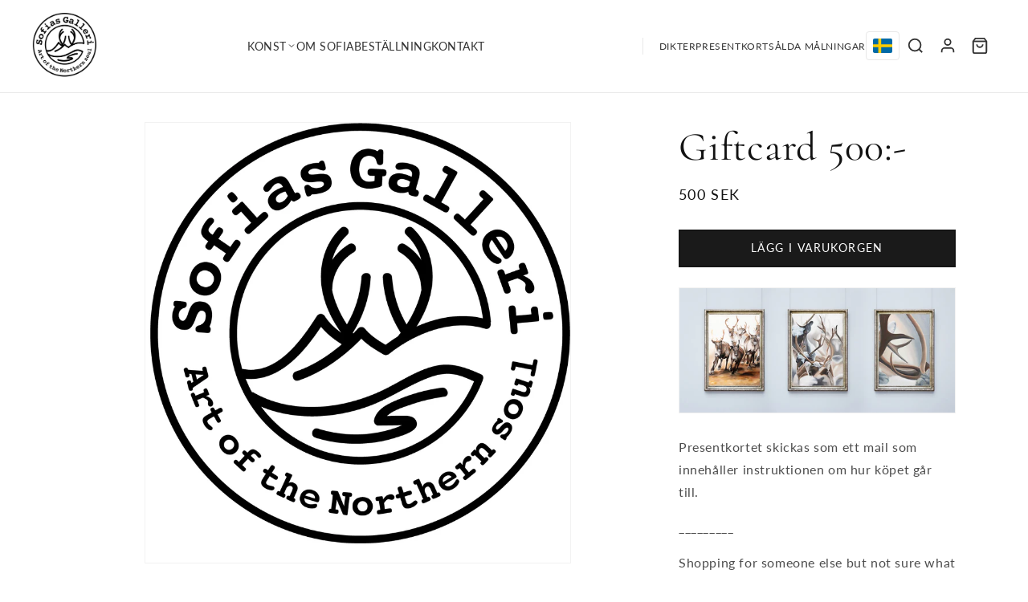

--- FILE ---
content_type: text/html; charset=utf-8
request_url: https://sofiasgalleri.se/products/gift-card
body_size: 40203
content:
<!doctype html>
<html class="js" lang="sv">
  <head>
    <meta charset="utf-8">
    <meta http-equiv="X-UA-Compatible" content="IE=edge">
    <meta name="viewport" content="width=device-width,initial-scale=1">
    <meta name="theme-color" content="">
    <link rel="canonical" href="https://sofiasgalleri.se/products/gift-card"><link rel="icon" type="image/png" href="//sofiasgalleri.se/cdn/shop/files/sofias-galleri-logo-transparent-white.png?crop=center&height=32&v=1765566516&width=32"><link rel="preconnect" href="https://fonts.shopifycdn.com" crossorigin><title>
      Giftcard 500:-
 &ndash; Sofias Galleri</title>

    
      <meta name="description" content="Presentkortet skickas som ett mail som innehåller instruktionen om hur köpet går till. _________ Shopping for someone else but not sure what to give them?Give them the gift of choice with a Sofias Galleri gift card. Gift cards are delivered by email and contain instructions to redeem them at checkout. Our gift cards ha">
    

    

<meta property="og:site_name" content="Sofias Galleri">
<meta property="og:url" content="https://sofiasgalleri.se/products/gift-card">
<meta property="og:title" content="Giftcard 500:-">
<meta property="og:type" content="product">
<meta property="og:description" content="Presentkortet skickas som ett mail som innehåller instruktionen om hur köpet går till. _________ Shopping for someone else but not sure what to give them?Give them the gift of choice with a Sofias Galleri gift card. Gift cards are delivered by email and contain instructions to redeem them at checkout. Our gift cards ha"><meta property="og:image" content="http://sofiasgalleri.se/cdn/shop/products/StampelPragel.jpg?v=1590675487">
  <meta property="og:image:secure_url" content="https://sofiasgalleri.se/cdn/shop/products/StampelPragel.jpg?v=1590675487">
  <meta property="og:image:width" content="1147">
  <meta property="og:image:height" content="1186"><meta property="og:price:amount" content="500">
  <meta property="og:price:currency" content="SEK"><meta name="twitter:card" content="summary_large_image">
<meta name="twitter:title" content="Giftcard 500:-">
<meta name="twitter:description" content="Presentkortet skickas som ett mail som innehåller instruktionen om hur köpet går till. _________ Shopping for someone else but not sure what to give them?Give them the gift of choice with a Sofias Galleri gift card. Gift cards are delivered by email and contain instructions to redeem them at checkout. Our gift cards ha">


    <script src="//sofiasgalleri.se/cdn/shop/t/10/assets/constants.js?v=132983761750457495441765484885" defer="defer"></script>
    <script src="//sofiasgalleri.se/cdn/shop/t/10/assets/pubsub.js?v=25310214064522200911765484886" defer="defer"></script>
    <script src="//sofiasgalleri.se/cdn/shop/t/10/assets/global.js?v=7301445359237545521765484885" defer="defer"></script>
    <script src="//sofiasgalleri.se/cdn/shop/t/10/assets/details-disclosure.js?v=13653116266235556501765484885" defer="defer"></script>
    <script src="//sofiasgalleri.se/cdn/shop/t/10/assets/details-modal.js?v=25581673532751508451765484885" defer="defer"></script>
    <script src="//sofiasgalleri.se/cdn/shop/t/10/assets/search-form.js?v=133129549252120666541765484886" defer="defer"></script><script src="//sofiasgalleri.se/cdn/shop/t/10/assets/animations.js?v=88693664871331136111765484884" defer="defer"></script><script>window.performance && window.performance.mark && window.performance.mark('shopify.content_for_header.start');</script><meta name="google-site-verification" content="_5yKkQzamnPSKIZeIkXXBvu7TzNNQykIhxpbFchAG4A">
<meta id="shopify-digital-wallet" name="shopify-digital-wallet" content="/21150400612/digital_wallets/dialog">
<meta name="shopify-checkout-api-token" content="b31973355af8fed094a336a262a9b2cf">
<meta id="in-context-paypal-metadata" data-shop-id="21150400612" data-venmo-supported="false" data-environment="production" data-locale="en_US" data-paypal-v4="true" data-currency="SEK">
<link rel="alternate" hreflang="x-default" href="https://sofiasgalleri.se/products/gift-card">
<link rel="alternate" hreflang="sv" href="https://sofiasgalleri.se/products/gift-card">
<link rel="alternate" hreflang="en" href="https://sofiasgalleri.se/en/products/gift-card">
<link rel="alternate" type="application/json+oembed" href="https://sofiasgalleri.se/products/gift-card.oembed">
<script async="async" src="/checkouts/internal/preloads.js?locale=sv-SE"></script>
<link rel="preconnect" href="https://shop.app" crossorigin="anonymous">
<script async="async" src="https://shop.app/checkouts/internal/preloads.js?locale=sv-SE&shop_id=21150400612" crossorigin="anonymous"></script>
<script id="apple-pay-shop-capabilities" type="application/json">{"shopId":21150400612,"countryCode":"SE","currencyCode":"SEK","merchantCapabilities":["supports3DS"],"merchantId":"gid:\/\/shopify\/Shop\/21150400612","merchantName":"Sofias Galleri","requiredBillingContactFields":["postalAddress","email","phone"],"requiredShippingContactFields":["postalAddress","email","phone"],"shippingType":"shipping","supportedNetworks":["visa","maestro","masterCard","amex"],"total":{"type":"pending","label":"Sofias Galleri","amount":"1.00"},"shopifyPaymentsEnabled":true,"supportsSubscriptions":true}</script>
<script id="shopify-features" type="application/json">{"accessToken":"b31973355af8fed094a336a262a9b2cf","betas":["rich-media-storefront-analytics"],"domain":"sofiasgalleri.se","predictiveSearch":true,"shopId":21150400612,"locale":"sv"}</script>
<script>var Shopify = Shopify || {};
Shopify.shop = "sofias-galleri.myshopify.com";
Shopify.locale = "sv";
Shopify.currency = {"active":"SEK","rate":"1.0"};
Shopify.country = "SE";
Shopify.theme = {"name":"new-theme","id":192201392466,"schema_name":"Dawn","schema_version":"15.4.1","theme_store_id":null,"role":"main"};
Shopify.theme.handle = "null";
Shopify.theme.style = {"id":null,"handle":null};
Shopify.cdnHost = "sofiasgalleri.se/cdn";
Shopify.routes = Shopify.routes || {};
Shopify.routes.root = "/";</script>
<script type="module">!function(o){(o.Shopify=o.Shopify||{}).modules=!0}(window);</script>
<script>!function(o){function n(){var o=[];function n(){o.push(Array.prototype.slice.apply(arguments))}return n.q=o,n}var t=o.Shopify=o.Shopify||{};t.loadFeatures=n(),t.autoloadFeatures=n()}(window);</script>
<script>
  window.ShopifyPay = window.ShopifyPay || {};
  window.ShopifyPay.apiHost = "shop.app\/pay";
  window.ShopifyPay.redirectState = null;
</script>
<script id="shop-js-analytics" type="application/json">{"pageType":"product"}</script>
<script defer="defer" async type="module" src="//sofiasgalleri.se/cdn/shopifycloud/shop-js/modules/v2/client.init-shop-cart-sync_BbigE54o.sv.esm.js"></script>
<script defer="defer" async type="module" src="//sofiasgalleri.se/cdn/shopifycloud/shop-js/modules/v2/chunk.common_2lWuJHSo.esm.js"></script>
<script type="module">
  await import("//sofiasgalleri.se/cdn/shopifycloud/shop-js/modules/v2/client.init-shop-cart-sync_BbigE54o.sv.esm.js");
await import("//sofiasgalleri.se/cdn/shopifycloud/shop-js/modules/v2/chunk.common_2lWuJHSo.esm.js");

  window.Shopify.SignInWithShop?.initShopCartSync?.({"fedCMEnabled":true,"windoidEnabled":true});

</script>
<script>
  window.Shopify = window.Shopify || {};
  if (!window.Shopify.featureAssets) window.Shopify.featureAssets = {};
  window.Shopify.featureAssets['shop-js'] = {"shop-cart-sync":["modules/v2/client.shop-cart-sync_dbzti4LM.sv.esm.js","modules/v2/chunk.common_2lWuJHSo.esm.js"],"init-fed-cm":["modules/v2/client.init-fed-cm_BcKWX21e.sv.esm.js","modules/v2/chunk.common_2lWuJHSo.esm.js"],"shop-button":["modules/v2/client.shop-button_DO0o1rGz.sv.esm.js","modules/v2/chunk.common_2lWuJHSo.esm.js"],"init-windoid":["modules/v2/client.init-windoid_BmWI6jkF.sv.esm.js","modules/v2/chunk.common_2lWuJHSo.esm.js"],"shop-cash-offers":["modules/v2/client.shop-cash-offers_DC5eBSZg.sv.esm.js","modules/v2/chunk.common_2lWuJHSo.esm.js","modules/v2/chunk.modal_CzorJcBT.esm.js"],"shop-toast-manager":["modules/v2/client.shop-toast-manager_BSydOnE7.sv.esm.js","modules/v2/chunk.common_2lWuJHSo.esm.js"],"init-shop-email-lookup-coordinator":["modules/v2/client.init-shop-email-lookup-coordinator_Dswp79lG.sv.esm.js","modules/v2/chunk.common_2lWuJHSo.esm.js"],"pay-button":["modules/v2/client.pay-button_C3BGMyqQ.sv.esm.js","modules/v2/chunk.common_2lWuJHSo.esm.js"],"avatar":["modules/v2/client.avatar_BTnouDA3.sv.esm.js"],"init-shop-cart-sync":["modules/v2/client.init-shop-cart-sync_BbigE54o.sv.esm.js","modules/v2/chunk.common_2lWuJHSo.esm.js"],"shop-login-button":["modules/v2/client.shop-login-button_gA0xm_y2.sv.esm.js","modules/v2/chunk.common_2lWuJHSo.esm.js","modules/v2/chunk.modal_CzorJcBT.esm.js"],"init-customer-accounts-sign-up":["modules/v2/client.init-customer-accounts-sign-up_DwhDhBof.sv.esm.js","modules/v2/client.shop-login-button_gA0xm_y2.sv.esm.js","modules/v2/chunk.common_2lWuJHSo.esm.js","modules/v2/chunk.modal_CzorJcBT.esm.js"],"init-shop-for-new-customer-accounts":["modules/v2/client.init-shop-for-new-customer-accounts_DDO-dRvC.sv.esm.js","modules/v2/client.shop-login-button_gA0xm_y2.sv.esm.js","modules/v2/chunk.common_2lWuJHSo.esm.js","modules/v2/chunk.modal_CzorJcBT.esm.js"],"init-customer-accounts":["modules/v2/client.init-customer-accounts_DN92oj0B.sv.esm.js","modules/v2/client.shop-login-button_gA0xm_y2.sv.esm.js","modules/v2/chunk.common_2lWuJHSo.esm.js","modules/v2/chunk.modal_CzorJcBT.esm.js"],"shop-follow-button":["modules/v2/client.shop-follow-button_DyeZLfmf.sv.esm.js","modules/v2/chunk.common_2lWuJHSo.esm.js","modules/v2/chunk.modal_CzorJcBT.esm.js"],"lead-capture":["modules/v2/client.lead-capture_BvKeeCy5.sv.esm.js","modules/v2/chunk.common_2lWuJHSo.esm.js","modules/v2/chunk.modal_CzorJcBT.esm.js"],"checkout-modal":["modules/v2/client.checkout-modal_BnkjAeXj.sv.esm.js","modules/v2/chunk.common_2lWuJHSo.esm.js","modules/v2/chunk.modal_CzorJcBT.esm.js"],"shop-login":["modules/v2/client.shop-login_QBlMfNmo.sv.esm.js","modules/v2/chunk.common_2lWuJHSo.esm.js","modules/v2/chunk.modal_CzorJcBT.esm.js"],"payment-terms":["modules/v2/client.payment-terms_BjDz5nNi.sv.esm.js","modules/v2/chunk.common_2lWuJHSo.esm.js","modules/v2/chunk.modal_CzorJcBT.esm.js"]};
</script>
<script>(function() {
  var isLoaded = false;
  function asyncLoad() {
    if (isLoaded) return;
    isLoaded = true;
    var urls = ["https:\/\/cdn.nfcube.com\/instafeed-5d09099e7577d211ba23bbc754a02fe3.js?shop=sofias-galleri.myshopify.com"];
    for (var i = 0; i < urls.length; i++) {
      var s = document.createElement('script');
      s.type = 'text/javascript';
      s.async = true;
      s.src = urls[i];
      var x = document.getElementsByTagName('script')[0];
      x.parentNode.insertBefore(s, x);
    }
  };
  if(window.attachEvent) {
    window.attachEvent('onload', asyncLoad);
  } else {
    window.addEventListener('load', asyncLoad, false);
  }
})();</script>
<script id="__st">var __st={"a":21150400612,"offset":3600,"reqid":"09cbb2c5-85c9-47f6-84cf-29dd0120db71-1768986655","pageurl":"sofiasgalleri.se\/products\/gift-card","u":"6e936faad2ae","p":"product","rtyp":"product","rid":4492339347590};</script>
<script>window.ShopifyPaypalV4VisibilityTracking = true;</script>
<script id="captcha-bootstrap">!function(){'use strict';const t='contact',e='account',n='new_comment',o=[[t,t],['blogs',n],['comments',n],[t,'customer']],c=[[e,'customer_login'],[e,'guest_login'],[e,'recover_customer_password'],[e,'create_customer']],r=t=>t.map((([t,e])=>`form[action*='/${t}']:not([data-nocaptcha='true']) input[name='form_type'][value='${e}']`)).join(','),a=t=>()=>t?[...document.querySelectorAll(t)].map((t=>t.form)):[];function s(){const t=[...o],e=r(t);return a(e)}const i='password',u='form_key',d=['recaptcha-v3-token','g-recaptcha-response','h-captcha-response',i],f=()=>{try{return window.sessionStorage}catch{return}},m='__shopify_v',_=t=>t.elements[u];function p(t,e,n=!1){try{const o=window.sessionStorage,c=JSON.parse(o.getItem(e)),{data:r}=function(t){const{data:e,action:n}=t;return t[m]||n?{data:e,action:n}:{data:t,action:n}}(c);for(const[e,n]of Object.entries(r))t.elements[e]&&(t.elements[e].value=n);n&&o.removeItem(e)}catch(o){console.error('form repopulation failed',{error:o})}}const l='form_type',E='cptcha';function T(t){t.dataset[E]=!0}const w=window,h=w.document,L='Shopify',v='ce_forms',y='captcha';let A=!1;((t,e)=>{const n=(g='f06e6c50-85a8-45c8-87d0-21a2b65856fe',I='https://cdn.shopify.com/shopifycloud/storefront-forms-hcaptcha/ce_storefront_forms_captcha_hcaptcha.v1.5.2.iife.js',D={infoText:'Skyddas av hCaptcha',privacyText:'Integritet',termsText:'Villkor'},(t,e,n)=>{const o=w[L][v],c=o.bindForm;if(c)return c(t,g,e,D).then(n);var r;o.q.push([[t,g,e,D],n]),r=I,A||(h.body.append(Object.assign(h.createElement('script'),{id:'captcha-provider',async:!0,src:r})),A=!0)});var g,I,D;w[L]=w[L]||{},w[L][v]=w[L][v]||{},w[L][v].q=[],w[L][y]=w[L][y]||{},w[L][y].protect=function(t,e){n(t,void 0,e),T(t)},Object.freeze(w[L][y]),function(t,e,n,w,h,L){const[v,y,A,g]=function(t,e,n){const i=e?o:[],u=t?c:[],d=[...i,...u],f=r(d),m=r(i),_=r(d.filter((([t,e])=>n.includes(e))));return[a(f),a(m),a(_),s()]}(w,h,L),I=t=>{const e=t.target;return e instanceof HTMLFormElement?e:e&&e.form},D=t=>v().includes(t);t.addEventListener('submit',(t=>{const e=I(t);if(!e)return;const n=D(e)&&!e.dataset.hcaptchaBound&&!e.dataset.recaptchaBound,o=_(e),c=g().includes(e)&&(!o||!o.value);(n||c)&&t.preventDefault(),c&&!n&&(function(t){try{if(!f())return;!function(t){const e=f();if(!e)return;const n=_(t);if(!n)return;const o=n.value;o&&e.removeItem(o)}(t);const e=Array.from(Array(32),(()=>Math.random().toString(36)[2])).join('');!function(t,e){_(t)||t.append(Object.assign(document.createElement('input'),{type:'hidden',name:u})),t.elements[u].value=e}(t,e),function(t,e){const n=f();if(!n)return;const o=[...t.querySelectorAll(`input[type='${i}']`)].map((({name:t})=>t)),c=[...d,...o],r={};for(const[a,s]of new FormData(t).entries())c.includes(a)||(r[a]=s);n.setItem(e,JSON.stringify({[m]:1,action:t.action,data:r}))}(t,e)}catch(e){console.error('failed to persist form',e)}}(e),e.submit())}));const S=(t,e)=>{t&&!t.dataset[E]&&(n(t,e.some((e=>e===t))),T(t))};for(const o of['focusin','change'])t.addEventListener(o,(t=>{const e=I(t);D(e)&&S(e,y())}));const B=e.get('form_key'),M=e.get(l),P=B&&M;t.addEventListener('DOMContentLoaded',(()=>{const t=y();if(P)for(const e of t)e.elements[l].value===M&&p(e,B);[...new Set([...A(),...v().filter((t=>'true'===t.dataset.shopifyCaptcha))])].forEach((e=>S(e,t)))}))}(h,new URLSearchParams(w.location.search),n,t,e,['guest_login'])})(!0,!0)}();</script>
<script integrity="sha256-4kQ18oKyAcykRKYeNunJcIwy7WH5gtpwJnB7kiuLZ1E=" data-source-attribution="shopify.loadfeatures" defer="defer" src="//sofiasgalleri.se/cdn/shopifycloud/storefront/assets/storefront/load_feature-a0a9edcb.js" crossorigin="anonymous"></script>
<script crossorigin="anonymous" defer="defer" src="//sofiasgalleri.se/cdn/shopifycloud/storefront/assets/shopify_pay/storefront-65b4c6d7.js?v=20250812"></script>
<script data-source-attribution="shopify.dynamic_checkout.dynamic.init">var Shopify=Shopify||{};Shopify.PaymentButton=Shopify.PaymentButton||{isStorefrontPortableWallets:!0,init:function(){window.Shopify.PaymentButton.init=function(){};var t=document.createElement("script");t.src="https://sofiasgalleri.se/cdn/shopifycloud/portable-wallets/latest/portable-wallets.sv.js",t.type="module",document.head.appendChild(t)}};
</script>
<script data-source-attribution="shopify.dynamic_checkout.buyer_consent">
  function portableWalletsHideBuyerConsent(e){var t=document.getElementById("shopify-buyer-consent"),n=document.getElementById("shopify-subscription-policy-button");t&&n&&(t.classList.add("hidden"),t.setAttribute("aria-hidden","true"),n.removeEventListener("click",e))}function portableWalletsShowBuyerConsent(e){var t=document.getElementById("shopify-buyer-consent"),n=document.getElementById("shopify-subscription-policy-button");t&&n&&(t.classList.remove("hidden"),t.removeAttribute("aria-hidden"),n.addEventListener("click",e))}window.Shopify?.PaymentButton&&(window.Shopify.PaymentButton.hideBuyerConsent=portableWalletsHideBuyerConsent,window.Shopify.PaymentButton.showBuyerConsent=portableWalletsShowBuyerConsent);
</script>
<script data-source-attribution="shopify.dynamic_checkout.cart.bootstrap">document.addEventListener("DOMContentLoaded",(function(){function t(){return document.querySelector("shopify-accelerated-checkout-cart, shopify-accelerated-checkout")}if(t())Shopify.PaymentButton.init();else{new MutationObserver((function(e,n){t()&&(Shopify.PaymentButton.init(),n.disconnect())})).observe(document.body,{childList:!0,subtree:!0})}}));
</script>
<script id='scb4127' type='text/javascript' async='' src='https://sofiasgalleri.se/cdn/shopifycloud/privacy-banner/storefront-banner.js'></script><link id="shopify-accelerated-checkout-styles" rel="stylesheet" media="screen" href="https://sofiasgalleri.se/cdn/shopifycloud/portable-wallets/latest/accelerated-checkout-backwards-compat.css" crossorigin="anonymous">
<style id="shopify-accelerated-checkout-cart">
        #shopify-buyer-consent {
  margin-top: 1em;
  display: inline-block;
  width: 100%;
}

#shopify-buyer-consent.hidden {
  display: none;
}

#shopify-subscription-policy-button {
  background: none;
  border: none;
  padding: 0;
  text-decoration: underline;
  font-size: inherit;
  cursor: pointer;
}

#shopify-subscription-policy-button::before {
  box-shadow: none;
}

      </style>

<script>window.performance && window.performance.mark && window.performance.mark('shopify.content_for_header.end');</script>


    <style data-shopify>
      @font-face {
  font-family: Lato;
  font-weight: 400;
  font-style: normal;
  font-display: swap;
  src: url("//sofiasgalleri.se/cdn/fonts/lato/lato_n4.c3b93d431f0091c8be23185e15c9d1fee1e971c5.woff2") format("woff2"),
       url("//sofiasgalleri.se/cdn/fonts/lato/lato_n4.d5c00c781efb195594fd2fd4ad04f7882949e327.woff") format("woff");
}

      @font-face {
  font-family: Lato;
  font-weight: 700;
  font-style: normal;
  font-display: swap;
  src: url("//sofiasgalleri.se/cdn/fonts/lato/lato_n7.900f219bc7337bc57a7a2151983f0a4a4d9d5dcf.woff2") format("woff2"),
       url("//sofiasgalleri.se/cdn/fonts/lato/lato_n7.a55c60751adcc35be7c4f8a0313f9698598612ee.woff") format("woff");
}

      @font-face {
  font-family: Lato;
  font-weight: 400;
  font-style: italic;
  font-display: swap;
  src: url("//sofiasgalleri.se/cdn/fonts/lato/lato_i4.09c847adc47c2fefc3368f2e241a3712168bc4b6.woff2") format("woff2"),
       url("//sofiasgalleri.se/cdn/fonts/lato/lato_i4.3c7d9eb6c1b0a2bf62d892c3ee4582b016d0f30c.woff") format("woff");
}

      @font-face {
  font-family: Lato;
  font-weight: 700;
  font-style: italic;
  font-display: swap;
  src: url("//sofiasgalleri.se/cdn/fonts/lato/lato_i7.16ba75868b37083a879b8dd9f2be44e067dfbf92.woff2") format("woff2"),
       url("//sofiasgalleri.se/cdn/fonts/lato/lato_i7.4c07c2b3b7e64ab516aa2f2081d2bb0366b9dce8.woff") format("woff");
}

      @font-face {
  font-family: Cormorant;
  font-weight: 400;
  font-style: normal;
  font-display: swap;
  src: url("//sofiasgalleri.se/cdn/fonts/cormorant/cormorant_n4.bd66e8e0031690b46374315bd1c15a17a8dcd450.woff2") format("woff2"),
       url("//sofiasgalleri.se/cdn/fonts/cormorant/cormorant_n4.e5604516683cb4cc166c001f2ff5f387255e3b45.woff") format("woff");
}


      
        :root,
        .color-scheme-1 {
          --color-background: 255,255,255;
        
          --gradient-background: #ffffff;
        

        

        --color-foreground: 18,18,18;
        --color-background-contrast: 191,191,191;
        --color-shadow: 18,18,18;
        --color-button: 18,18,18;
        --color-button-text: 255,255,255;
        --color-secondary-button: 255,255,255;
        --color-secondary-button-text: 18,18,18;
        --color-link: 18,18,18;
        --color-badge-foreground: 18,18,18;
        --color-badge-background: 255,255,255;
        --color-badge-border: 18,18,18;
        --payment-terms-background-color: rgb(255 255 255);
      }
      
        
        .color-scheme-2 {
          --color-background: 243,243,243;
        
          --gradient-background: #f3f3f3;
        

        

        --color-foreground: 18,18,18;
        --color-background-contrast: 179,179,179;
        --color-shadow: 18,18,18;
        --color-button: 18,18,18;
        --color-button-text: 243,243,243;
        --color-secondary-button: 243,243,243;
        --color-secondary-button-text: 18,18,18;
        --color-link: 18,18,18;
        --color-badge-foreground: 18,18,18;
        --color-badge-background: 243,243,243;
        --color-badge-border: 18,18,18;
        --payment-terms-background-color: rgb(243 243 243);
      }
      
        
        .color-scheme-3 {
          --color-background: 36,40,51;
        
          --gradient-background: #242833;
        

        

        --color-foreground: 255,255,255;
        --color-background-contrast: 47,52,66;
        --color-shadow: 18,18,18;
        --color-button: 255,255,255;
        --color-button-text: 0,0,0;
        --color-secondary-button: 36,40,51;
        --color-secondary-button-text: 255,255,255;
        --color-link: 255,255,255;
        --color-badge-foreground: 255,255,255;
        --color-badge-background: 36,40,51;
        --color-badge-border: 255,255,255;
        --payment-terms-background-color: rgb(36 40 51);
      }
      
        
        .color-scheme-4 {
          --color-background: 18,18,18;
        
          --gradient-background: #121212;
        

        

        --color-foreground: 255,255,255;
        --color-background-contrast: 146,146,146;
        --color-shadow: 18,18,18;
        --color-button: 255,255,255;
        --color-button-text: 18,18,18;
        --color-secondary-button: 18,18,18;
        --color-secondary-button-text: 255,255,255;
        --color-link: 255,255,255;
        --color-badge-foreground: 255,255,255;
        --color-badge-background: 18,18,18;
        --color-badge-border: 255,255,255;
        --payment-terms-background-color: rgb(18 18 18);
      }
      
        
        .color-scheme-5 {
          --color-background: 51,79,180;
        
          --gradient-background: #334fb4;
        

        

        --color-foreground: 255,255,255;
        --color-background-contrast: 23,35,81;
        --color-shadow: 18,18,18;
        --color-button: 255,255,255;
        --color-button-text: 51,79,180;
        --color-secondary-button: 51,79,180;
        --color-secondary-button-text: 255,255,255;
        --color-link: 255,255,255;
        --color-badge-foreground: 255,255,255;
        --color-badge-background: 51,79,180;
        --color-badge-border: 255,255,255;
        --payment-terms-background-color: rgb(51 79 180);
      }
      

      body, .color-scheme-1, .color-scheme-2, .color-scheme-3, .color-scheme-4, .color-scheme-5 {
        color: rgba(var(--color-foreground), 0.75);
        background-color: rgb(var(--color-background));
      }

      :root {
        --font-body-family: Lato, sans-serif;
        --font-body-style: normal;
        --font-body-weight: 400;
        --font-body-weight-bold: 700;

        --font-heading-family: Cormorant, serif;
        --font-heading-style: normal;
        --font-heading-weight: 400;

        --font-body-scale: 1.0;
        --font-heading-scale: 1.25;

        --media-padding: px;
        --media-border-opacity: 0.05;
        --media-border-width: 1px;
        --media-radius: 0px;
        --media-shadow-opacity: 0.0;
        --media-shadow-horizontal-offset: 0px;
        --media-shadow-vertical-offset: 4px;
        --media-shadow-blur-radius: 5px;
        --media-shadow-visible: 0;

        --page-width: 120rem;
        --page-width-margin: 0rem;

        --product-card-image-padding: 0.0rem;
        --product-card-corner-radius: 0.0rem;
        --product-card-text-alignment: left;
        --product-card-border-width: 0.0rem;
        --product-card-border-opacity: 0.1;
        --product-card-shadow-opacity: 0.0;
        --product-card-shadow-visible: 0;
        --product-card-shadow-horizontal-offset: 0.0rem;
        --product-card-shadow-vertical-offset: 0.4rem;
        --product-card-shadow-blur-radius: 0.5rem;

        --collection-card-image-padding: 0.0rem;
        --collection-card-corner-radius: 0.0rem;
        --collection-card-text-alignment: left;
        --collection-card-border-width: 0.0rem;
        --collection-card-border-opacity: 0.1;
        --collection-card-shadow-opacity: 0.0;
        --collection-card-shadow-visible: 0;
        --collection-card-shadow-horizontal-offset: 0.0rem;
        --collection-card-shadow-vertical-offset: 0.4rem;
        --collection-card-shadow-blur-radius: 0.5rem;

        --blog-card-image-padding: 0.0rem;
        --blog-card-corner-radius: 0.0rem;
        --blog-card-text-alignment: left;
        --blog-card-border-width: 0.0rem;
        --blog-card-border-opacity: 0.1;
        --blog-card-shadow-opacity: 0.0;
        --blog-card-shadow-visible: 0;
        --blog-card-shadow-horizontal-offset: 0.0rem;
        --blog-card-shadow-vertical-offset: 0.4rem;
        --blog-card-shadow-blur-radius: 0.5rem;

        --badge-corner-radius: 4.0rem;

        --popup-border-width: 1px;
        --popup-border-opacity: 0.1;
        --popup-corner-radius: 0px;
        --popup-shadow-opacity: 0.05;
        --popup-shadow-horizontal-offset: 0px;
        --popup-shadow-vertical-offset: 4px;
        --popup-shadow-blur-radius: 5px;

        --drawer-border-width: 1px;
        --drawer-border-opacity: 0.1;
        --drawer-shadow-opacity: 0.0;
        --drawer-shadow-horizontal-offset: 0px;
        --drawer-shadow-vertical-offset: 4px;
        --drawer-shadow-blur-radius: 5px;

        --spacing-sections-desktop: 0px;
        --spacing-sections-mobile: 0px;

        --grid-desktop-vertical-spacing: 8px;
        --grid-desktop-horizontal-spacing: 8px;
        --grid-mobile-vertical-spacing: 4px;
        --grid-mobile-horizontal-spacing: 4px;

        --text-boxes-border-opacity: 0.1;
        --text-boxes-border-width: 0px;
        --text-boxes-radius: 0px;
        --text-boxes-shadow-opacity: 0.0;
        --text-boxes-shadow-visible: 0;
        --text-boxes-shadow-horizontal-offset: 0px;
        --text-boxes-shadow-vertical-offset: 4px;
        --text-boxes-shadow-blur-radius: 5px;

        --buttons-radius: 0px;
        --buttons-radius-outset: 0px;
        --buttons-border-width: 1px;
        --buttons-border-opacity: 1.0;
        --buttons-shadow-opacity: 0.0;
        --buttons-shadow-visible: 0;
        --buttons-shadow-horizontal-offset: 0px;
        --buttons-shadow-vertical-offset: 4px;
        --buttons-shadow-blur-radius: 5px;
        --buttons-border-offset: 0px;

        --inputs-radius: 0px;
        --inputs-border-width: 1px;
        --inputs-border-opacity: 0.55;
        --inputs-shadow-opacity: 0.0;
        --inputs-shadow-horizontal-offset: 0px;
        --inputs-margin-offset: 0px;
        --inputs-shadow-vertical-offset: 4px;
        --inputs-shadow-blur-radius: 5px;
        --inputs-radius-outset: 0px;

        --variant-pills-radius: 40px;
        --variant-pills-border-width: 1px;
        --variant-pills-border-opacity: 0.55;
        --variant-pills-shadow-opacity: 0.0;
        --variant-pills-shadow-horizontal-offset: 0px;
        --variant-pills-shadow-vertical-offset: 4px;
        --variant-pills-shadow-blur-radius: 5px;
      }

      *,
      *::before,
      *::after {
        box-sizing: inherit;
      }

      html {
        box-sizing: border-box;
        font-size: calc(var(--font-body-scale) * 62.5%);
        height: 100%;
      }

      body {
        display: grid;
        grid-template-rows: auto auto 1fr auto;
        grid-template-columns: 100%;
        min-height: 100%;
        margin: 0;
        font-size: 1.5rem;
        letter-spacing: 0.06rem;
        line-height: calc(1 + 0.8 / var(--font-body-scale));
        font-family: var(--font-body-family);
        font-style: var(--font-body-style);
        font-weight: var(--font-body-weight);
      }

      @media screen and (min-width: 750px) {
        body {
          font-size: 1.6rem;
        }
      }
    </style>

    <link href="//sofiasgalleri.se/cdn/shop/t/10/assets/custom.css?v=93054156415303511841766068924" rel="stylesheet" type="text/css" media="all" />

    <link href="//sofiasgalleri.se/cdn/shop/t/10/assets/base.css?v=159841507637079171801765484884" rel="stylesheet" type="text/css" media="all" />
    <link rel="stylesheet" href="//sofiasgalleri.se/cdn/shop/t/10/assets/component-cart-items.css?v=13033300910818915211765484884" media="print" onload="this.media='all'">
      <link rel="preload" as="font" href="//sofiasgalleri.se/cdn/fonts/lato/lato_n4.c3b93d431f0091c8be23185e15c9d1fee1e971c5.woff2" type="font/woff2" crossorigin>
      

      <link rel="preload" as="font" href="//sofiasgalleri.se/cdn/fonts/cormorant/cormorant_n4.bd66e8e0031690b46374315bd1c15a17a8dcd450.woff2" type="font/woff2" crossorigin>
      
<link href="//sofiasgalleri.se/cdn/shop/t/10/assets/component-localization-form.css?v=170315343355214948141765484884" rel="stylesheet" type="text/css" media="all" />
      <script src="//sofiasgalleri.se/cdn/shop/t/10/assets/localization-form.js?v=144176611646395275351765484886" defer="defer"></script><link
        rel="stylesheet"
        href="//sofiasgalleri.se/cdn/shop/t/10/assets/component-predictive-search.css?v=118923337488134913561765484885"
        media="print"
        onload="this.media='all'"
      ><script>
      if (Shopify.designMode) {
        document.documentElement.classList.add('shopify-design-mode');
      }
    </script>
  <link href="https://monorail-edge.shopifysvc.com" rel="dns-prefetch">
<script>(function(){if ("sendBeacon" in navigator && "performance" in window) {try {var session_token_from_headers = performance.getEntriesByType('navigation')[0].serverTiming.find(x => x.name == '_s').description;} catch {var session_token_from_headers = undefined;}var session_cookie_matches = document.cookie.match(/_shopify_s=([^;]*)/);var session_token_from_cookie = session_cookie_matches && session_cookie_matches.length === 2 ? session_cookie_matches[1] : "";var session_token = session_token_from_headers || session_token_from_cookie || "";function handle_abandonment_event(e) {var entries = performance.getEntries().filter(function(entry) {return /monorail-edge.shopifysvc.com/.test(entry.name);});if (!window.abandonment_tracked && entries.length === 0) {window.abandonment_tracked = true;var currentMs = Date.now();var navigation_start = performance.timing.navigationStart;var payload = {shop_id: 21150400612,url: window.location.href,navigation_start,duration: currentMs - navigation_start,session_token,page_type: "product"};window.navigator.sendBeacon("https://monorail-edge.shopifysvc.com/v1/produce", JSON.stringify({schema_id: "online_store_buyer_site_abandonment/1.1",payload: payload,metadata: {event_created_at_ms: currentMs,event_sent_at_ms: currentMs}}));}}window.addEventListener('pagehide', handle_abandonment_event);}}());</script>
<script id="web-pixels-manager-setup">(function e(e,d,r,n,o){if(void 0===o&&(o={}),!Boolean(null===(a=null===(i=window.Shopify)||void 0===i?void 0:i.analytics)||void 0===a?void 0:a.replayQueue)){var i,a;window.Shopify=window.Shopify||{};var t=window.Shopify;t.analytics=t.analytics||{};var s=t.analytics;s.replayQueue=[],s.publish=function(e,d,r){return s.replayQueue.push([e,d,r]),!0};try{self.performance.mark("wpm:start")}catch(e){}var l=function(){var e={modern:/Edge?\/(1{2}[4-9]|1[2-9]\d|[2-9]\d{2}|\d{4,})\.\d+(\.\d+|)|Firefox\/(1{2}[4-9]|1[2-9]\d|[2-9]\d{2}|\d{4,})\.\d+(\.\d+|)|Chrom(ium|e)\/(9{2}|\d{3,})\.\d+(\.\d+|)|(Maci|X1{2}).+ Version\/(15\.\d+|(1[6-9]|[2-9]\d|\d{3,})\.\d+)([,.]\d+|)( \(\w+\)|)( Mobile\/\w+|) Safari\/|Chrome.+OPR\/(9{2}|\d{3,})\.\d+\.\d+|(CPU[ +]OS|iPhone[ +]OS|CPU[ +]iPhone|CPU IPhone OS|CPU iPad OS)[ +]+(15[._]\d+|(1[6-9]|[2-9]\d|\d{3,})[._]\d+)([._]\d+|)|Android:?[ /-](13[3-9]|1[4-9]\d|[2-9]\d{2}|\d{4,})(\.\d+|)(\.\d+|)|Android.+Firefox\/(13[5-9]|1[4-9]\d|[2-9]\d{2}|\d{4,})\.\d+(\.\d+|)|Android.+Chrom(ium|e)\/(13[3-9]|1[4-9]\d|[2-9]\d{2}|\d{4,})\.\d+(\.\d+|)|SamsungBrowser\/([2-9]\d|\d{3,})\.\d+/,legacy:/Edge?\/(1[6-9]|[2-9]\d|\d{3,})\.\d+(\.\d+|)|Firefox\/(5[4-9]|[6-9]\d|\d{3,})\.\d+(\.\d+|)|Chrom(ium|e)\/(5[1-9]|[6-9]\d|\d{3,})\.\d+(\.\d+|)([\d.]+$|.*Safari\/(?![\d.]+ Edge\/[\d.]+$))|(Maci|X1{2}).+ Version\/(10\.\d+|(1[1-9]|[2-9]\d|\d{3,})\.\d+)([,.]\d+|)( \(\w+\)|)( Mobile\/\w+|) Safari\/|Chrome.+OPR\/(3[89]|[4-9]\d|\d{3,})\.\d+\.\d+|(CPU[ +]OS|iPhone[ +]OS|CPU[ +]iPhone|CPU IPhone OS|CPU iPad OS)[ +]+(10[._]\d+|(1[1-9]|[2-9]\d|\d{3,})[._]\d+)([._]\d+|)|Android:?[ /-](13[3-9]|1[4-9]\d|[2-9]\d{2}|\d{4,})(\.\d+|)(\.\d+|)|Mobile Safari.+OPR\/([89]\d|\d{3,})\.\d+\.\d+|Android.+Firefox\/(13[5-9]|1[4-9]\d|[2-9]\d{2}|\d{4,})\.\d+(\.\d+|)|Android.+Chrom(ium|e)\/(13[3-9]|1[4-9]\d|[2-9]\d{2}|\d{4,})\.\d+(\.\d+|)|Android.+(UC? ?Browser|UCWEB|U3)[ /]?(15\.([5-9]|\d{2,})|(1[6-9]|[2-9]\d|\d{3,})\.\d+)\.\d+|SamsungBrowser\/(5\.\d+|([6-9]|\d{2,})\.\d+)|Android.+MQ{2}Browser\/(14(\.(9|\d{2,})|)|(1[5-9]|[2-9]\d|\d{3,})(\.\d+|))(\.\d+|)|K[Aa][Ii]OS\/(3\.\d+|([4-9]|\d{2,})\.\d+)(\.\d+|)/},d=e.modern,r=e.legacy,n=navigator.userAgent;return n.match(d)?"modern":n.match(r)?"legacy":"unknown"}(),u="modern"===l?"modern":"legacy",c=(null!=n?n:{modern:"",legacy:""})[u],f=function(e){return[e.baseUrl,"/wpm","/b",e.hashVersion,"modern"===e.buildTarget?"m":"l",".js"].join("")}({baseUrl:d,hashVersion:r,buildTarget:u}),m=function(e){var d=e.version,r=e.bundleTarget,n=e.surface,o=e.pageUrl,i=e.monorailEndpoint;return{emit:function(e){var a=e.status,t=e.errorMsg,s=(new Date).getTime(),l=JSON.stringify({metadata:{event_sent_at_ms:s},events:[{schema_id:"web_pixels_manager_load/3.1",payload:{version:d,bundle_target:r,page_url:o,status:a,surface:n,error_msg:t},metadata:{event_created_at_ms:s}}]});if(!i)return console&&console.warn&&console.warn("[Web Pixels Manager] No Monorail endpoint provided, skipping logging."),!1;try{return self.navigator.sendBeacon.bind(self.navigator)(i,l)}catch(e){}var u=new XMLHttpRequest;try{return u.open("POST",i,!0),u.setRequestHeader("Content-Type","text/plain"),u.send(l),!0}catch(e){return console&&console.warn&&console.warn("[Web Pixels Manager] Got an unhandled error while logging to Monorail."),!1}}}}({version:r,bundleTarget:l,surface:e.surface,pageUrl:self.location.href,monorailEndpoint:e.monorailEndpoint});try{o.browserTarget=l,function(e){var d=e.src,r=e.async,n=void 0===r||r,o=e.onload,i=e.onerror,a=e.sri,t=e.scriptDataAttributes,s=void 0===t?{}:t,l=document.createElement("script"),u=document.querySelector("head"),c=document.querySelector("body");if(l.async=n,l.src=d,a&&(l.integrity=a,l.crossOrigin="anonymous"),s)for(var f in s)if(Object.prototype.hasOwnProperty.call(s,f))try{l.dataset[f]=s[f]}catch(e){}if(o&&l.addEventListener("load",o),i&&l.addEventListener("error",i),u)u.appendChild(l);else{if(!c)throw new Error("Did not find a head or body element to append the script");c.appendChild(l)}}({src:f,async:!0,onload:function(){if(!function(){var e,d;return Boolean(null===(d=null===(e=window.Shopify)||void 0===e?void 0:e.analytics)||void 0===d?void 0:d.initialized)}()){var d=window.webPixelsManager.init(e)||void 0;if(d){var r=window.Shopify.analytics;r.replayQueue.forEach((function(e){var r=e[0],n=e[1],o=e[2];d.publishCustomEvent(r,n,o)})),r.replayQueue=[],r.publish=d.publishCustomEvent,r.visitor=d.visitor,r.initialized=!0}}},onerror:function(){return m.emit({status:"failed",errorMsg:"".concat(f," has failed to load")})},sri:function(e){var d=/^sha384-[A-Za-z0-9+/=]+$/;return"string"==typeof e&&d.test(e)}(c)?c:"",scriptDataAttributes:o}),m.emit({status:"loading"})}catch(e){m.emit({status:"failed",errorMsg:(null==e?void 0:e.message)||"Unknown error"})}}})({shopId: 21150400612,storefrontBaseUrl: "https://sofiasgalleri.se",extensionsBaseUrl: "https://extensions.shopifycdn.com/cdn/shopifycloud/web-pixels-manager",monorailEndpoint: "https://monorail-edge.shopifysvc.com/unstable/produce_batch",surface: "storefront-renderer",enabledBetaFlags: ["2dca8a86"],webPixelsConfigList: [{"id":"966230354","configuration":"{\"config\":\"{\\\"pixel_id\\\":\\\"G-HX95SCQ0DQ\\\",\\\"target_country\\\":\\\"SE\\\",\\\"gtag_events\\\":[{\\\"type\\\":\\\"begin_checkout\\\",\\\"action_label\\\":\\\"G-HX95SCQ0DQ\\\"},{\\\"type\\\":\\\"search\\\",\\\"action_label\\\":\\\"G-HX95SCQ0DQ\\\"},{\\\"type\\\":\\\"view_item\\\",\\\"action_label\\\":[\\\"G-HX95SCQ0DQ\\\",\\\"MC-B2ECB6Q35W\\\"]},{\\\"type\\\":\\\"purchase\\\",\\\"action_label\\\":[\\\"G-HX95SCQ0DQ\\\",\\\"MC-B2ECB6Q35W\\\"]},{\\\"type\\\":\\\"page_view\\\",\\\"action_label\\\":[\\\"G-HX95SCQ0DQ\\\",\\\"MC-B2ECB6Q35W\\\"]},{\\\"type\\\":\\\"add_payment_info\\\",\\\"action_label\\\":\\\"G-HX95SCQ0DQ\\\"},{\\\"type\\\":\\\"add_to_cart\\\",\\\"action_label\\\":\\\"G-HX95SCQ0DQ\\\"}],\\\"enable_monitoring_mode\\\":false}\"}","eventPayloadVersion":"v1","runtimeContext":"OPEN","scriptVersion":"b2a88bafab3e21179ed38636efcd8a93","type":"APP","apiClientId":1780363,"privacyPurposes":[],"dataSharingAdjustments":{"protectedCustomerApprovalScopes":["read_customer_address","read_customer_email","read_customer_name","read_customer_personal_data","read_customer_phone"]}},{"id":"270336338","configuration":"{\"pixel_id\":\"463742913977224\",\"pixel_type\":\"facebook_pixel\",\"metaapp_system_user_token\":\"-\"}","eventPayloadVersion":"v1","runtimeContext":"OPEN","scriptVersion":"ca16bc87fe92b6042fbaa3acc2fbdaa6","type":"APP","apiClientId":2329312,"privacyPurposes":["ANALYTICS","MARKETING","SALE_OF_DATA"],"dataSharingAdjustments":{"protectedCustomerApprovalScopes":["read_customer_address","read_customer_email","read_customer_name","read_customer_personal_data","read_customer_phone"]}},{"id":"shopify-app-pixel","configuration":"{}","eventPayloadVersion":"v1","runtimeContext":"STRICT","scriptVersion":"0450","apiClientId":"shopify-pixel","type":"APP","privacyPurposes":["ANALYTICS","MARKETING"]},{"id":"shopify-custom-pixel","eventPayloadVersion":"v1","runtimeContext":"LAX","scriptVersion":"0450","apiClientId":"shopify-pixel","type":"CUSTOM","privacyPurposes":["ANALYTICS","MARKETING"]}],isMerchantRequest: false,initData: {"shop":{"name":"Sofias Galleri","paymentSettings":{"currencyCode":"SEK"},"myshopifyDomain":"sofias-galleri.myshopify.com","countryCode":"SE","storefrontUrl":"https:\/\/sofiasgalleri.se"},"customer":null,"cart":null,"checkout":null,"productVariants":[{"price":{"amount":500.0,"currencyCode":"SEK"},"product":{"title":"Giftcard 500:-","vendor":"Sofias Galleri","id":"4492339347590","untranslatedTitle":"Giftcard 500:-","url":"\/products\/gift-card","type":"Gift Card"},"id":"34900571619462","image":{"src":"\/\/sofiasgalleri.se\/cdn\/shop\/products\/StampelPragel.jpg?v=1590675487"},"sku":"","title":"Default Title","untranslatedTitle":"Default Title"}],"purchasingCompany":null},},"https://sofiasgalleri.se/cdn","fcfee988w5aeb613cpc8e4bc33m6693e112",{"modern":"","legacy":""},{"shopId":"21150400612","storefrontBaseUrl":"https:\/\/sofiasgalleri.se","extensionBaseUrl":"https:\/\/extensions.shopifycdn.com\/cdn\/shopifycloud\/web-pixels-manager","surface":"storefront-renderer","enabledBetaFlags":"[\"2dca8a86\"]","isMerchantRequest":"false","hashVersion":"fcfee988w5aeb613cpc8e4bc33m6693e112","publish":"custom","events":"[[\"page_viewed\",{}],[\"product_viewed\",{\"productVariant\":{\"price\":{\"amount\":500.0,\"currencyCode\":\"SEK\"},\"product\":{\"title\":\"Giftcard 500:-\",\"vendor\":\"Sofias Galleri\",\"id\":\"4492339347590\",\"untranslatedTitle\":\"Giftcard 500:-\",\"url\":\"\/products\/gift-card\",\"type\":\"Gift Card\"},\"id\":\"34900571619462\",\"image\":{\"src\":\"\/\/sofiasgalleri.se\/cdn\/shop\/products\/StampelPragel.jpg?v=1590675487\"},\"sku\":\"\",\"title\":\"Default Title\",\"untranslatedTitle\":\"Default Title\"}}]]"});</script><script>
  window.ShopifyAnalytics = window.ShopifyAnalytics || {};
  window.ShopifyAnalytics.meta = window.ShopifyAnalytics.meta || {};
  window.ShopifyAnalytics.meta.currency = 'SEK';
  var meta = {"product":{"id":4492339347590,"gid":"gid:\/\/shopify\/Product\/4492339347590","vendor":"Sofias Galleri","type":"Gift Card","handle":"gift-card","variants":[{"id":34900571619462,"price":50000,"name":"Giftcard 500:-","public_title":null,"sku":""}],"remote":false},"page":{"pageType":"product","resourceType":"product","resourceId":4492339347590,"requestId":"09cbb2c5-85c9-47f6-84cf-29dd0120db71-1768986655"}};
  for (var attr in meta) {
    window.ShopifyAnalytics.meta[attr] = meta[attr];
  }
</script>
<script class="analytics">
  (function () {
    var customDocumentWrite = function(content) {
      var jquery = null;

      if (window.jQuery) {
        jquery = window.jQuery;
      } else if (window.Checkout && window.Checkout.$) {
        jquery = window.Checkout.$;
      }

      if (jquery) {
        jquery('body').append(content);
      }
    };

    var hasLoggedConversion = function(token) {
      if (token) {
        return document.cookie.indexOf('loggedConversion=' + token) !== -1;
      }
      return false;
    }

    var setCookieIfConversion = function(token) {
      if (token) {
        var twoMonthsFromNow = new Date(Date.now());
        twoMonthsFromNow.setMonth(twoMonthsFromNow.getMonth() + 2);

        document.cookie = 'loggedConversion=' + token + '; expires=' + twoMonthsFromNow;
      }
    }

    var trekkie = window.ShopifyAnalytics.lib = window.trekkie = window.trekkie || [];
    if (trekkie.integrations) {
      return;
    }
    trekkie.methods = [
      'identify',
      'page',
      'ready',
      'track',
      'trackForm',
      'trackLink'
    ];
    trekkie.factory = function(method) {
      return function() {
        var args = Array.prototype.slice.call(arguments);
        args.unshift(method);
        trekkie.push(args);
        return trekkie;
      };
    };
    for (var i = 0; i < trekkie.methods.length; i++) {
      var key = trekkie.methods[i];
      trekkie[key] = trekkie.factory(key);
    }
    trekkie.load = function(config) {
      trekkie.config = config || {};
      trekkie.config.initialDocumentCookie = document.cookie;
      var first = document.getElementsByTagName('script')[0];
      var script = document.createElement('script');
      script.type = 'text/javascript';
      script.onerror = function(e) {
        var scriptFallback = document.createElement('script');
        scriptFallback.type = 'text/javascript';
        scriptFallback.onerror = function(error) {
                var Monorail = {
      produce: function produce(monorailDomain, schemaId, payload) {
        var currentMs = new Date().getTime();
        var event = {
          schema_id: schemaId,
          payload: payload,
          metadata: {
            event_created_at_ms: currentMs,
            event_sent_at_ms: currentMs
          }
        };
        return Monorail.sendRequest("https://" + monorailDomain + "/v1/produce", JSON.stringify(event));
      },
      sendRequest: function sendRequest(endpointUrl, payload) {
        // Try the sendBeacon API
        if (window && window.navigator && typeof window.navigator.sendBeacon === 'function' && typeof window.Blob === 'function' && !Monorail.isIos12()) {
          var blobData = new window.Blob([payload], {
            type: 'text/plain'
          });

          if (window.navigator.sendBeacon(endpointUrl, blobData)) {
            return true;
          } // sendBeacon was not successful

        } // XHR beacon

        var xhr = new XMLHttpRequest();

        try {
          xhr.open('POST', endpointUrl);
          xhr.setRequestHeader('Content-Type', 'text/plain');
          xhr.send(payload);
        } catch (e) {
          console.log(e);
        }

        return false;
      },
      isIos12: function isIos12() {
        return window.navigator.userAgent.lastIndexOf('iPhone; CPU iPhone OS 12_') !== -1 || window.navigator.userAgent.lastIndexOf('iPad; CPU OS 12_') !== -1;
      }
    };
    Monorail.produce('monorail-edge.shopifysvc.com',
      'trekkie_storefront_load_errors/1.1',
      {shop_id: 21150400612,
      theme_id: 192201392466,
      app_name: "storefront",
      context_url: window.location.href,
      source_url: "//sofiasgalleri.se/cdn/s/trekkie.storefront.cd680fe47e6c39ca5d5df5f0a32d569bc48c0f27.min.js"});

        };
        scriptFallback.async = true;
        scriptFallback.src = '//sofiasgalleri.se/cdn/s/trekkie.storefront.cd680fe47e6c39ca5d5df5f0a32d569bc48c0f27.min.js';
        first.parentNode.insertBefore(scriptFallback, first);
      };
      script.async = true;
      script.src = '//sofiasgalleri.se/cdn/s/trekkie.storefront.cd680fe47e6c39ca5d5df5f0a32d569bc48c0f27.min.js';
      first.parentNode.insertBefore(script, first);
    };
    trekkie.load(
      {"Trekkie":{"appName":"storefront","development":false,"defaultAttributes":{"shopId":21150400612,"isMerchantRequest":null,"themeId":192201392466,"themeCityHash":"3763875234561633908","contentLanguage":"sv","currency":"SEK","eventMetadataId":"27d5c3f9-bd27-4b9f-a432-3d140ec5aa34"},"isServerSideCookieWritingEnabled":true,"monorailRegion":"shop_domain","enabledBetaFlags":["65f19447"]},"Session Attribution":{},"S2S":{"facebookCapiEnabled":true,"source":"trekkie-storefront-renderer","apiClientId":580111}}
    );

    var loaded = false;
    trekkie.ready(function() {
      if (loaded) return;
      loaded = true;

      window.ShopifyAnalytics.lib = window.trekkie;

      var originalDocumentWrite = document.write;
      document.write = customDocumentWrite;
      try { window.ShopifyAnalytics.merchantGoogleAnalytics.call(this); } catch(error) {};
      document.write = originalDocumentWrite;

      window.ShopifyAnalytics.lib.page(null,{"pageType":"product","resourceType":"product","resourceId":4492339347590,"requestId":"09cbb2c5-85c9-47f6-84cf-29dd0120db71-1768986655","shopifyEmitted":true});

      var match = window.location.pathname.match(/checkouts\/(.+)\/(thank_you|post_purchase)/)
      var token = match? match[1]: undefined;
      if (!hasLoggedConversion(token)) {
        setCookieIfConversion(token);
        window.ShopifyAnalytics.lib.track("Viewed Product",{"currency":"SEK","variantId":34900571619462,"productId":4492339347590,"productGid":"gid:\/\/shopify\/Product\/4492339347590","name":"Giftcard 500:-","price":"500.00","sku":"","brand":"Sofias Galleri","variant":null,"category":"Gift Card","nonInteraction":true,"remote":false},undefined,undefined,{"shopifyEmitted":true});
      window.ShopifyAnalytics.lib.track("monorail:\/\/trekkie_storefront_viewed_product\/1.1",{"currency":"SEK","variantId":34900571619462,"productId":4492339347590,"productGid":"gid:\/\/shopify\/Product\/4492339347590","name":"Giftcard 500:-","price":"500.00","sku":"","brand":"Sofias Galleri","variant":null,"category":"Gift Card","nonInteraction":true,"remote":false,"referer":"https:\/\/sofiasgalleri.se\/products\/gift-card"});
      }
    });


        var eventsListenerScript = document.createElement('script');
        eventsListenerScript.async = true;
        eventsListenerScript.src = "//sofiasgalleri.se/cdn/shopifycloud/storefront/assets/shop_events_listener-3da45d37.js";
        document.getElementsByTagName('head')[0].appendChild(eventsListenerScript);

})();</script>
  <script>
  if (!window.ga || (window.ga && typeof window.ga !== 'function')) {
    window.ga = function ga() {
      (window.ga.q = window.ga.q || []).push(arguments);
      if (window.Shopify && window.Shopify.analytics && typeof window.Shopify.analytics.publish === 'function') {
        window.Shopify.analytics.publish("ga_stub_called", {}, {sendTo: "google_osp_migration"});
      }
      console.error("Shopify's Google Analytics stub called with:", Array.from(arguments), "\nSee https://help.shopify.com/manual/promoting-marketing/pixels/pixel-migration#google for more information.");
    };
    if (window.Shopify && window.Shopify.analytics && typeof window.Shopify.analytics.publish === 'function') {
      window.Shopify.analytics.publish("ga_stub_initialized", {}, {sendTo: "google_osp_migration"});
    }
  }
</script>
<script
  defer
  src="https://sofiasgalleri.se/cdn/shopifycloud/perf-kit/shopify-perf-kit-3.0.4.min.js"
  data-application="storefront-renderer"
  data-shop-id="21150400612"
  data-render-region="gcp-us-east1"
  data-page-type="product"
  data-theme-instance-id="192201392466"
  data-theme-name="Dawn"
  data-theme-version="15.4.1"
  data-monorail-region="shop_domain"
  data-resource-timing-sampling-rate="10"
  data-shs="true"
  data-shs-beacon="true"
  data-shs-export-with-fetch="true"
  data-shs-logs-sample-rate="1"
  data-shs-beacon-endpoint="https://sofiasgalleri.se/api/collect"
></script>
</head>

  <body class="gradient">
    <a class="skip-to-content-link button visually-hidden" href="#MainContent">
      Gå vidare till innehåll
    </a><!-- BEGIN sections: header-group -->
<section id="shopify-section-sections--27769020449106__custom_header_R9Fc7M" class="shopify-section shopify-section-group-header-group sofia-header-section"><style data-shopify>#shopify-section-sections--27769020449106__custom_header_R9Fc7M {
    position: sticky;
    top: 0;
    z-index: 1000;
  }

  #shopify-section-sections--27769020449106__custom_header_R9Fc7M .sofia-header {
    background-color: var(--sofia-white);
    border-bottom: 1px solid var(--sofia-gray);
    transition: background-color 0.3s ease, border-color 0.3s ease, padding 0.3s ease;
  }#shopify-section-sections--27769020449106__custom_header_R9Fc7M .sofia-header.is-shrunk .sofia-header__inner {
      padding-top: 8px;
      padding-bottom: 8px;
    }

    #shopify-section-sections--27769020449106__custom_header_R9Fc7M .sofia-header.is-shrunk .sofia-header__logo img {
      max-width: 60px;
      transition: max-width 0.3s ease;
    }

    #shopify-section-sections--27769020449106__custom_header_R9Fc7M .sofia-header__logo img {
      transition: max-width 0.3s ease;
    }

    #shopify-section-sections--27769020449106__custom_header_R9Fc7M .sofia-header__inner {
      transition: padding 0.3s ease;
    }#shopify-section-sections--27769020449106__custom_header_R9Fc7M .sofia-header__inner {
    display: flex;
    align-items: center;
    justify-content: space-between;
    padding: 16px 40px;
    max-width: 1600px;
    margin: 0 auto;
  }

  /* Logo */
  #shopify-section-sections--27769020449106__custom_header_R9Fc7M .sofia-header__logo {
    flex-shrink: 0;
  }

  #shopify-section-sections--27769020449106__custom_header_R9Fc7M .sofia-header__logo img {
    max-width: 80px;
    height: auto;
    display: block;
  }

  /* Main Navigation */
  #shopify-section-sections--27769020449106__custom_header_R9Fc7M .sofia-header__nav {
    display: flex;
    align-items: center;
    gap: 32px;
  }

  #shopify-section-sections--27769020449106__custom_header_R9Fc7M .sofia-header__nav-item {
    position: relative;
  }

  #shopify-section-sections--27769020449106__custom_header_R9Fc7M .sofia-header__nav-link {
    font-family: var(--sofia-font-body);
    font-size: 14px;
    font-weight: var(--sofia-weight-medium);
    letter-spacing: 0.5px;
    text-transform: uppercase;
    color: var(--sofia-dark-gray);
    text-decoration: none;
    padding: 8px 0;
    display: flex;
    align-items: center;
    gap: 4px;
    transition: color var(--sofia-transition-normal);
    position: relative;
  }

  #shopify-section-sections--27769020449106__custom_header_R9Fc7M .sofia-header__nav-link::after {
    content: '';
    position: absolute;
    bottom: 0;
    left: 0;
    width: 100%;
    height: 1px;
    background-color: var(--sofia-black);
    transform: scaleX(0);
    transform-origin: right;
    transition: transform var(--sofia-transition-normal);
  }

  #shopify-section-sections--27769020449106__custom_header_R9Fc7M .sofia-header__nav-link:hover {
    color: var(--sofia-black);
  }

  #shopify-section-sections--27769020449106__custom_header_R9Fc7M .sofia-header__nav-link:hover::after {
    transform: scaleX(1);
    transform-origin: left;
  }

  #shopify-section-sections--27769020449106__custom_header_R9Fc7M .sofia-header__nav-link svg {
    width: 12px;
    height: 12px;
    transition: transform var(--sofia-transition-normal);
  }

  #shopify-section-sections--27769020449106__custom_header_R9Fc7M .sofia-header__nav-item:hover .sofia-header__nav-link svg {
    transform: rotate(180deg);
  }

  /* Mega Menu */
  #shopify-section-sections--27769020449106__custom_header_R9Fc7M .sofia-header__mega-menu {
    position: fixed;
    top: auto;
    left: 50%;
    transform: translateX(-50%);
    background: var(--sofia-white);
    border: 1px solid var(--sofia-gray);
    padding: 32px 40px;
    width: calc(100vw - 80px);
    max-width: 1400px;
    opacity: 0;
    visibility: hidden;
    transition: opacity 0.2s ease, visibility 0.2s ease;
    box-shadow: 0 8px 24px rgba(0, 0, 0, 0.08);
  }

  #shopify-section-sections--27769020449106__custom_header_R9Fc7M .sofia-header__nav-item:hover .sofia-header__mega-menu {
    opacity: 1;
    visibility: visible;
  }

  #shopify-section-sections--27769020449106__custom_header_R9Fc7M .sofia-header__mega-menu-grid {
    display: grid;
    grid-template-columns: repeat(auto-fit, minmax(180px, 1fr));
    gap: 32px;
  }

  #shopify-section-sections--27769020449106__custom_header_R9Fc7M .sofia-header__mega-menu-col {
    display: flex;
    flex-direction: column;
    gap: 12px;
  }

  #shopify-section-sections--27769020449106__custom_header_R9Fc7M .sofia-header__mega-menu-col > a:first-child {
    display: block;
    width: 100%;
    aspect-ratio: 1;
    overflow: hidden;
    border-radius: 4px;
    margin-bottom: 8px;
    background: var(--sofia-light-gray);
  }

  #shopify-section-sections--27769020449106__custom_header_R9Fc7M .sofia-header__mega-menu-image {
    width: 100%;
    height: 100%;
    object-fit: cover;
    display: block;
  }

  #shopify-section-sections--27769020449106__custom_header_R9Fc7M .sofia-header__mega-menu-title {
    font-family: var(--sofia-font-heading);
    font-size: 14px;
    font-weight: var(--sofia-weight-medium);
    letter-spacing: 0.5px;
    text-transform: uppercase;
    color: var(--sofia-black);
    text-decoration: none;
    padding-bottom: 8px;
    border-bottom: 1px solid var(--sofia-gray);
    transition: color var(--sofia-transition-normal);
  }

  #shopify-section-sections--27769020449106__custom_header_R9Fc7M .sofia-header__mega-menu-title:hover {
    color: var(--sofia-medium-gray);
  }

  #shopify-section-sections--27769020449106__custom_header_R9Fc7M .sofia-header__mega-menu-title--static {
    cursor: default;
  }

  #shopify-section-sections--27769020449106__custom_header_R9Fc7M .sofia-header__mega-menu-title--static:hover {
    color: var(--sofia-black);
  }

  #shopify-section-sections--27769020449106__custom_header_R9Fc7M .sofia-header__mega-menu-image-wrapper {
    display: block;
    width: 100%;
    aspect-ratio: 1;
    overflow: hidden;
    border-radius: 4px;
    margin-bottom: 8px;
    background: var(--sofia-light-gray);
  }

  #shopify-section-sections--27769020449106__custom_header_R9Fc7M .sofia-header__mega-menu-link--static {
    cursor: default;
  }

  #shopify-section-sections--27769020449106__custom_header_R9Fc7M .sofia-header__mega-menu-link--static:hover {
    color: var(--sofia-medium-gray);
  }

  #shopify-section-sections--27769020449106__custom_header_R9Fc7M .sofia-header__mega-menu-link {
    font-family: var(--sofia-font-body);
    font-size: 13px;
    color: var(--sofia-medium-gray);
    text-decoration: none;
    transition: color var(--sofia-transition-normal);
  }

  #shopify-section-sections--27769020449106__custom_header_R9Fc7M .sofia-header__mega-menu-link:hover {
    color: var(--sofia-black);
  }

  /* Actions */
  #shopify-section-sections--27769020449106__custom_header_R9Fc7M .sofia-header__actions {
    display: flex;
    align-items: center;
    gap: 16px;
  }

  #shopify-section-sections--27769020449106__custom_header_R9Fc7M .sofia-header__action-btn {
    display: flex;
    align-items: center;
    justify-content: center;
    width: 40px;
    height: 40px;
    background: transparent;
    border: none;
    color: var(--sofia-dark-gray);
    cursor: pointer;
    transition: color var(--sofia-transition-normal);
    text-decoration: none;
  }

  #shopify-section-sections--27769020449106__custom_header_R9Fc7M .sofia-header__action-btn:hover {
    color: var(--sofia-black);
  }

  #shopify-section-sections--27769020449106__custom_header_R9Fc7M .sofia-header__action-btn svg {
    width: 22px;
    height: 22px;
  }

  /* Cart with count */
  #shopify-section-sections--27769020449106__custom_header_R9Fc7M .sofia-header__cart {
    position: relative;
  }

  #shopify-section-sections--27769020449106__custom_header_R9Fc7M .sofia-header__cart-count {
    position: absolute;
    top: 2px;
    right: 2px;
    background: var(--sofia-black);
    color: var(--sofia-white);
    font-size: 10px;
    font-weight: var(--sofia-weight-medium);
    width: 16px;
    height: 16px;
    border-radius: 50%;
    display: flex;
    align-items: center;
    justify-content: center;
  }

  /* Language Selector */
  #shopify-section-sections--27769020449106__custom_header_R9Fc7M .sofia-header__locale-select {
    appearance: none;
    background: transparent;
    border: 1px solid var(--sofia-gray);
    padding: 8px 28px 8px 12px;
    font-family: var(--sofia-font-body);
    font-size: 12px;
    color: var(--sofia-dark-gray);
    cursor: pointer;
    background-image: url("data:image/svg+xml,%3Csvg xmlns='http://www.w3.org/2000/svg' width='10' height='10' viewBox='0 0 24 24' fill='none' stroke='%23333333' stroke-width='2'%3E%3Cpath d='M6 9l6 6 6-6'/%3E%3C/svg%3E");
    background-repeat: no-repeat;
    background-position: right 8px center;
  }

  #shopify-section-sections--27769020449106__custom_header_R9Fc7M .sofia-header__locale-select:focus {
    outline: none;
    border-color: var(--sofia-black);
  }

  /* Custom Language Dropdown with Flags */
  #shopify-section-sections--27769020449106__custom_header_R9Fc7M .sofia-header__locale-dropdown {
    position: relative;
  }

  #shopify-section-sections--27769020449106__custom_header_R9Fc7M .sofia-header__locale-trigger {
    display: flex;
    align-items: center;
    justify-content: center;
    background: transparent;
    border: 1px solid var(--sofia-gray);
    padding: 8px;
    cursor: pointer;
    transition: border-color 0.2s ease;
    border-radius: 4px;
  }

  #shopify-section-sections--27769020449106__custom_header_R9Fc7M .sofia-header__locale-trigger:hover {
    border-color: var(--sofia-black);
  }

  #shopify-section-sections--27769020449106__custom_header_R9Fc7M .sofia-header__locale-trigger .sofia-header__locale-flag {
    width: 24px;
    height: 18px;
  }

  #shopify-section-sections--27769020449106__custom_header_R9Fc7M .sofia-header__locale-flag {
    width: 22px;
    height: 16px;
    border-radius: 2px;
    object-fit: cover;
  }

  #shopify-section-sections--27769020449106__custom_header_R9Fc7M .sofia-header__locale-menu {
    position: absolute;
    top: 100%;
    right: 0;
    margin-top: 4px;
    background: var(--sofia-white);
    border: 1px solid var(--sofia-gray);
    box-shadow: 0 4px 12px rgba(0,0,0,0.1);
    min-width: 120px;
    opacity: 0;
    visibility: hidden;
    transform: translateY(-8px);
    transition: opacity 0.2s ease, transform 0.2s ease, visibility 0.2s ease;
    z-index: 100;
  }

  #shopify-section-sections--27769020449106__custom_header_R9Fc7M .sofia-header__locale-dropdown.is-open .sofia-header__locale-menu {
    opacity: 1;
    visibility: visible;
    transform: translateY(0);
  }

  #shopify-section-sections--27769020449106__custom_header_R9Fc7M .sofia-header__locale-option {
    display: flex;
    align-items: center;
    gap: 8px;
    padding: 8px 12px;
    font-family: var(--sofia-font-body);
    font-size: 12px;
    color: var(--sofia-dark-gray);
    text-decoration: none;
    cursor: pointer;
    transition: background-color 0.15s ease;
  }

  #shopify-section-sections--27769020449106__custom_header_R9Fc7M .sofia-header__locale-option:hover {
    background-color: var(--sofia-off-white);
  }

  #shopify-section-sections--27769020449106__custom_header_R9Fc7M .sofia-header__locale-option.is-active {
    font-weight: var(--sofia-weight-medium);
    color: var(--sofia-black);
  }

  /* Secondary Links */
  #shopify-section-sections--27769020449106__custom_header_R9Fc7M .sofia-header__secondary {
    display: flex;
    align-items: center;
    gap: 20px;
    padding-left: 20px;
    border-left: 1px solid var(--sofia-gray);
    margin-left: 8px;
  }

  #shopify-section-sections--27769020449106__custom_header_R9Fc7M .sofia-header__secondary-link {
    font-family: var(--sofia-font-body);
    font-size: 12px;
    /* color: var(--sofia-medium-gray); */
    color: var(--sofia-dark-gray);
    text-decoration: none;
    transition: color var(--sofia-transition-normal);
    position: relative;
  }

  #shopify-section-sections--27769020449106__custom_header_R9Fc7M .sofia-header__secondary-link::after {
    content: '';
    position: absolute;
    bottom: -2px;
    left: 0;
    width: 100%;
    height: 1px;
    background-color: var(--sofia-black);
    transform: scaleX(0);
    transform-origin: right;
    transition: transform var(--sofia-transition-normal);
  }

  #shopify-section-sections--27769020449106__custom_header_R9Fc7M .sofia-header__secondary-link:hover {
    color: var(--sofia-black);
  }

  #shopify-section-sections--27769020449106__custom_header_R9Fc7M .sofia-header__secondary-link:hover::after {
    transform: scaleX(1);
    transform-origin: left;
  }

  /* Mobile Left Container (hidden on desktop) */
  #shopify-section-sections--27769020449106__custom_header_R9Fc7M .sofia-header__mobile-left {
    display: none;
  }

  /* Mobile Menu Toggle */
  #shopify-section-sections--27769020449106__custom_header_R9Fc7M .sofia-header__mobile-toggle {
    display: none;
    background: none;
    border: none;
    padding: 8px;
    cursor: pointer;
    color: var(--sofia-dark-gray);
  }

  #shopify-section-sections--27769020449106__custom_header_R9Fc7M .sofia-header__mobile-toggle svg {
    width: 24px;
    height: 24px;
  }

  /* Mobile Menu */
  #shopify-section-sections--27769020449106__custom_header_R9Fc7M .sofia-header__mobile-menu {
    display: none;
    position: fixed;
    top: 0;
    left: 0;
    width: 100%;
    height: 100%;
    background: var(--sofia-white);
    z-index: 9999;
    overflow-y: auto;
    padding: 20px;
  }

  #shopify-section-sections--27769020449106__custom_header_R9Fc7M .sofia-header__mobile-menu.is-open {
    display: block;
  }

  #shopify-section-sections--27769020449106__custom_header_R9Fc7M .sofia-header__mobile-menu-header {
    display: flex;
    justify-content: space-between;
    align-items: center;
    padding-bottom: 20px;
    border-bottom: 1px solid var(--sofia-gray);
    margin-bottom: 20px;
  }

  #shopify-section-sections--27769020449106__custom_header_R9Fc7M .sofia-header__mobile-close {
    background: none;
    border: none;
    padding: 8px;
    cursor: pointer;
    color: var(--sofia-dark-gray);
  }

  #shopify-section-sections--27769020449106__custom_header_R9Fc7M .sofia-header__mobile-close svg {
    width: 24px;
    height: 24px;
  }

  #shopify-section-sections--27769020449106__custom_header_R9Fc7M .sofia-header__mobile-nav {
    display: flex;
    flex-direction: column;
    gap: 0;
  }

  #shopify-section-sections--27769020449106__custom_header_R9Fc7M .sofia-header__mobile-nav-item {
    border-bottom: 1px solid var(--sofia-gray);
  }

  #shopify-section-sections--27769020449106__custom_header_R9Fc7M .sofia-header__mobile-nav-link {
    display: flex;
    justify-content: space-between;
    align-items: center;
    padding: 16px 0;
    font-family: var(--sofia-font-body);
    font-size: 16px;
    font-weight: var(--sofia-weight-medium);
    text-transform: uppercase;
    letter-spacing: 0.5px;
    color: var(--sofia-dark-gray);
    text-decoration: none;
    background: none;
    border: none;
    width: 100%;
    cursor: pointer;
  }

  #shopify-section-sections--27769020449106__custom_header_R9Fc7M .sofia-header__mobile-nav-link svg {
    width: 16px;
    height: 16px;
    transition: transform 0.2s ease;
  }

  #shopify-section-sections--27769020449106__custom_header_R9Fc7M .sofia-header__mobile-nav-link.is-open svg {
    transform: rotate(180deg);
  }

  #shopify-section-sections--27769020449106__custom_header_R9Fc7M .sofia-header__mobile-submenu {
    display: none;
    padding: 0 0 16px 16px;
  }

  #shopify-section-sections--27769020449106__custom_header_R9Fc7M .sofia-header__mobile-submenu.is-open {
    display: block;
  }

  #shopify-section-sections--27769020449106__custom_header_R9Fc7M .sofia-header__mobile-submenu-link {
    display: block;
    padding: 10px 0;
    font-family: var(--sofia-font-body);
    font-size: 14px;
    color: var(--sofia-medium-gray);
    text-decoration: none;
  }

  #shopify-section-sections--27769020449106__custom_header_R9Fc7M .sofia-header__mobile-submenu-link--with-image {
    display: flex;
    align-items: center;
    gap: 12px;
  }

  #shopify-section-sections--27769020449106__custom_header_R9Fc7M .sofia-header__mobile-submenu-thumb {
    width: 48px;
    height: 48px;
    border-radius: 4px;
    background: var(--sofia-light-gray);
    flex-shrink: 0;
    object-fit: cover;
  }

  #shopify-section-sections--27769020449106__custom_header_R9Fc7M .sofia-header__mobile-submenu-title {
    display: block;
    padding: 12px 0 6px;
    font-family: var(--sofia-font-body);
    font-size: 13px;
    font-weight: var(--sofia-weight-medium);
    color: var(--sofia-dark-gray);
    text-transform: uppercase;
    letter-spacing: 0.5px;
  }

  #shopify-section-sections--27769020449106__custom_header_R9Fc7M .sofia-header__mobile-secondary {
    margin-top: 24px;
    /* padding-top: 24px; */
    /* border-top: 1px solid var(--sofia-gray); */
    display: flex;
    flex-direction: column;
    gap: 12px;
  }

  #shopify-section-sections--27769020449106__custom_header_R9Fc7M .sofia-header__mobile-secondary-link {
    font-family: var(--sofia-font-body);
    font-size: 14px;
    /* color: var(--sofia-medium-gray); */
    color: var(--sofia-dark-gray);
    text-decoration: none;
  }

  #shopify-section-sections--27769020449106__custom_header_R9Fc7M .sofia-header__mobile-actions {
    margin-top: 24px;
    padding-top: 24px;
    border-top: 1px solid var(--sofia-gray);
    display: flex;
    align-items: center;
    justify-content: space-between;
    gap: 16px;
  }

  #shopify-section-sections--27769020449106__custom_header_R9Fc7M .sofia-header__mobile-action-link {
    display: flex;
    align-items: center;
    gap: 8px;
    font-family: var(--sofia-font-body);
    font-size: 14px;
    color: var(--sofia-dark-gray);
    text-decoration: none;
  }

  /* Mobile Language Dropdown with Flags */
  #shopify-section-sections--27769020449106__custom_header_R9Fc7M .sofia-header__mobile-locale-dropdown {
    position: relative;
  }

  #shopify-section-sections--27769020449106__custom_header_R9Fc7M .sofia-header__mobile-locale-trigger {
    display: flex;
    align-items: center;
    justify-content: center;
    background: transparent;
    border: 1px solid var(--sofia-gray);
    padding: 8px;
    cursor: pointer;
    transition: border-color 0.2s ease;
    border-radius: 4px;
  }

  #shopify-section-sections--27769020449106__custom_header_R9Fc7M .sofia-header__mobile-locale-trigger:hover {
    border-color: var(--sofia-black);
  }

  #shopify-section-sections--27769020449106__custom_header_R9Fc7M .sofia-header__mobile-locale-trigger .sofia-header__locale-flag {
    width: 24px;
    height: 18px;
  }

  #shopify-section-sections--27769020449106__custom_header_R9Fc7M .sofia-header__mobile-locale-menu {
    position: absolute;
    bottom: 100%;
    right: 0;
    margin-bottom: 8px;
    background: var(--sofia-white);
    border: 1px solid var(--sofia-gray);
    box-shadow: 0 -4px 12px rgba(0,0,0,0.1);
    min-width: 140px;
    opacity: 0;
    visibility: hidden;
    transform: translateY(8px);
    transition: opacity 0.2s ease, transform 0.2s ease, visibility 0.2s ease;
    z-index: 100;
    border-radius: 4px;
  }

  #shopify-section-sections--27769020449106__custom_header_R9Fc7M .sofia-header__mobile-locale-dropdown.is-open .sofia-header__mobile-locale-menu {
    opacity: 1;
    visibility: visible;
    transform: translateY(0);
  }

  #shopify-section-sections--27769020449106__custom_header_R9Fc7M .sofia-header__mobile-locale-option {
    display: flex;
    align-items: center;
    gap: 10px;
    padding: 10px 14px;
    font-family: var(--sofia-font-body);
    font-size: 14px;
    color: var(--sofia-dark-gray);
    text-decoration: none;
    cursor: pointer;
    transition: background-color 0.15s ease;
  }

  #shopify-section-sections--27769020449106__custom_header_R9Fc7M .sofia-header__mobile-locale-option:hover {
    background-color: var(--sofia-off-white);
  }

  #shopify-section-sections--27769020449106__custom_header_R9Fc7M .sofia-header__mobile-locale-option.is-active {
    font-weight: var(--sofia-weight-medium);
    color: var(--sofia-black);
  }

  #shopify-section-sections--27769020449106__custom_header_R9Fc7M .sofia-header__mobile-locale-option .sofia-header__locale-flag {
    width: 22px;
    height: 16px;
  }

  /* Responsive */
  @media screen and (max-width: 1200px) {
    #shopify-section-sections--27769020449106__custom_header_R9Fc7M .sofia-header__nav {
      gap: 24px;
    }

    #shopify-section-sections--27769020449106__custom_header_R9Fc7M .sofia-header__secondary {
      display: none;
    }
  }

  @media screen and (max-width: 990px) {
    #shopify-section-sections--27769020449106__custom_header_R9Fc7M .sofia-header__inner {
      padding: 12px 20px;
      display: grid;
      grid-template-columns: 1fr auto 1fr;
      align-items: center;
    }

    #shopify-section-sections--27769020449106__custom_header_R9Fc7M .sofia-header__mobile-left {
      display: flex;
      justify-content: flex-start;
    }

    #shopify-section-sections--27769020449106__custom_header_R9Fc7M .sofia-header__logo {
      justify-self: center;
    }

    #shopify-section-sections--27769020449106__custom_header_R9Fc7M .sofia-header__logo img {
      max-width: 60px;
    }

    #shopify-section-sections--27769020449106__custom_header_R9Fc7M .sofia-header__nav {
      display: none;
    }

    #shopify-section-sections--27769020449106__custom_header_R9Fc7M .sofia-header__mobile-toggle {
      display: flex;
    }

    #shopify-section-sections--27769020449106__custom_header_R9Fc7M .sofia-header__locale-select,
    #shopify-section-sections--27769020449106__custom_header_R9Fc7M .sofia-header__locale-dropdown,
    #shopify-section-sections--27769020449106__custom_header_R9Fc7M .sofia-header__action-btn--account {
      display: none;
    }

    #shopify-section-sections--27769020449106__custom_header_R9Fc7M .sofia-header__actions {
      justify-content: flex-end;
    }
  }</style><header class="sofia-header">
  <div class="sofia-header__inner">
    <!-- Mobile Left (Hamburger) -->
    <div class="sofia-header__mobile-left">
      <button class="sofia-header__mobile-toggle" aria-label="Öppna meny" onclick="document.getElementById('sofia-mobile-menu-sections--27769020449106__custom_header_R9Fc7M').classList.add('is-open')">
        <svg xmlns="http://www.w3.org/2000/svg" viewBox="0 0 24 24" fill="none" stroke="currentColor" stroke-width="2">
          <line x1="3" y1="12" x2="21" y2="12"/>
          <line x1="3" y1="6" x2="21" y2="6"/>
          <line x1="3" y1="18" x2="21" y2="18"/>
        </svg>
      </button>
    </div>

    <!-- Logo -->
    <a href="/" class="sofia-header__logo"><img src="//sofiasgalleri.se/cdn/shop/files/sofias-galleri-logo-transparent-black.png?v=1765566535&amp;width=400" alt="" srcset="//sofiasgalleri.se/cdn/shop/files/sofias-galleri-logo-transparent-black.png?v=1765566535&amp;width=100 100w, //sofiasgalleri.se/cdn/shop/files/sofias-galleri-logo-transparent-black.png?v=1765566535&amp;width=150 150w, //sofiasgalleri.se/cdn/shop/files/sofias-galleri-logo-transparent-black.png?v=1765566535&amp;width=200 200w, //sofiasgalleri.se/cdn/shop/files/sofias-galleri-logo-transparent-black.png?v=1765566535&amp;width=300 300w, //sofiasgalleri.se/cdn/shop/files/sofias-galleri-logo-transparent-black.png?v=1765566535&amp;width=400 400w" width="400" height="414" loading="lazy" sizes="200px" class="sofia-header__logo-dark"></a>

    <!-- Desktop Navigation -->
    <nav class="sofia-header__nav"><div class="sofia-header__nav-item"><a href="#" class="sofia-header__nav-link">
              KONST
              <svg xmlns="http://www.w3.org/2000/svg" viewBox="0 0 24 24" fill="none" stroke="currentColor" stroke-width="2">
                <path d="M6 9l6 6 6-6"/>
              </svg>
            </a>
            <div class="sofia-header__mega-menu">
              <div class="sofia-header__mega-menu-grid"><div class="sofia-header__mega-menu-col"><a href="/collections/oilpainting"><img src="//sofiasgalleri.se/cdn/shop/collections/Web_Winterbreeze.jpg?v=1744454472&amp;width=600" alt="Oljemålningar" srcset="//sofiasgalleri.se/cdn/shop/collections/Web_Winterbreeze.jpg?v=1744454472&amp;width=352 352w, //sofiasgalleri.se/cdn/shop/collections/Web_Winterbreeze.jpg?v=1744454472&amp;width=600 600w" width="600" height="360" loading="lazy" class="sofia-header__mega-menu-image" sizes="300px"></a><a href="/collections/oilpainting" class="sofia-header__mega-menu-title">Originalverk</a></div><div class="sofia-header__mega-menu-col"><a href="/collections/abstract-akryl"><img src="//sofiasgalleri.se/cdn/shop/collections/Abstract03.jpg?v=1766825771&amp;width=600" alt="Abstrakt" srcset="//sofiasgalleri.se/cdn/shop/collections/Abstract03.jpg?v=1766825771&amp;width=352 352w, //sofiasgalleri.se/cdn/shop/collections/Abstract03.jpg?v=1766825771&amp;width=600 600w" width="600" height="395" loading="lazy" class="sofia-header__mega-menu-image" sizes="300px"></a><a href="/collections/abstract-akryl" class="sofia-header__mega-menu-title">Abstrakt</a></div><div class="sofia-header__mega-menu-col"><a href="/collections/fantasi"><img src="//sofiasgalleri.se/cdn/shop/collections/FullSizeRender_e092e4dd-8860-4b0f-b23c-2e2ef4a9fbdb.jpg?v=1766144091&amp;width=600" alt="Fantasi" srcset="//sofiasgalleri.se/cdn/shop/collections/FullSizeRender_e092e4dd-8860-4b0f-b23c-2e2ef4a9fbdb.jpg?v=1766144091&amp;width=352 352w, //sofiasgalleri.se/cdn/shop/collections/FullSizeRender_e092e4dd-8860-4b0f-b23c-2e2ef4a9fbdb.jpg?v=1766144091&amp;width=600 600w" width="600" height="600" loading="lazy" class="sofia-header__mega-menu-image" sizes="300px"></a><a href="/collections/fantasi" class="sofia-header__mega-menu-title">Fantasi</a></div><div class="sofia-header__mega-menu-col"><div class="sofia-header__mega-menu-image-wrapper"><img src="//sofiasgalleri.se/cdn/shop/files/Wolf-Konsttryck-50x70-3FOR2490.jpg?v=1668516693&amp;width=600" alt="" srcset="//sofiasgalleri.se/cdn/shop/files/Wolf-Konsttryck-50x70-3FOR2490.jpg?v=1668516693&amp;width=352 352w, //sofiasgalleri.se/cdn/shop/files/Wolf-Konsttryck-50x70-3FOR2490.jpg?v=1668516693&amp;width=600 600w" width="600" height="400" loading="lazy" class="sofia-header__mega-menu-image" sizes="300px"></div><span class="sofia-header__mega-menu-title sofia-header__mega-menu-title--static">Konsttryck</span><a href="/collections/konsttryck-a4" class="sofia-header__mega-menu-link">SMÅ</a><a href="/collections/konsttryck-50x70" class="sofia-header__mega-menu-link">MELLAN</a><a href="/collections/kanvasprint" class="sofia-header__mega-menu-link">STORA</a></div><div class="sofia-header__mega-menu-col"><a href="/collections/oilpainting-square"><img src="//sofiasgalleri.se/cdn/shop/collections/image.jpg?v=1766824172&amp;width=600" alt="Recycling art" srcset="//sofiasgalleri.se/cdn/shop/collections/image.jpg?v=1766824172&amp;width=352 352w, //sofiasgalleri.se/cdn/shop/collections/image.jpg?v=1766824172&amp;width=600 600w" width="600" height="800" loading="lazy" class="sofia-header__mega-menu-image" sizes="300px"></a><a href="/collections/oilpainting-square" class="sofia-header__mega-menu-title">Recycling art</a></div></div></div></div><div class="sofia-header__nav-item"><a href="/pages/om" class="sofia-header__nav-link">OM SOFIA</a></div><div class="sofia-header__nav-item"><a href="/pages/arkiv-bestallninar" class="sofia-header__nav-link">BESTÄLLNING</a></div><div class="sofia-header__nav-item"><a href="/pages/kontakt" class="sofia-header__nav-link">KONTAKT</a></div></nav>

    <!-- Actions -->
    <div class="sofia-header__actions">
      <!-- Secondary Links (Desktop) --><div class="sofia-header__secondary"><a href="/collections/orden-bilden-ar-mitt-insty-2" class="sofia-header__secondary-link">DIKTER</a><a href="/collections/presentkort" class="sofia-header__secondary-link">PRESENTKORT</a><a href="/collections/salda-malningar" class="sofia-header__secondary-link">SÅLDA MÅLNINGAR</a></div><!-- Language Selector --><div class="sofia-header__locale-dropdown" data-locale-dropdown>
            <button type="button" class="sofia-header__locale-trigger" aria-expanded="false" aria-label="Välj språk"><svg class="sofia-header__locale-flag" viewBox="0 0 640 480" xmlns="http://www.w3.org/2000/svg">
      <path fill="#006aa7" d="M0 0h640v480H0z"/>
      <path fill="#fecc00" d="M0 192h640v96H0z"/>
      <path fill="#fecc00" d="M176 0h96v480h-96z"/>
    </svg></button>
            <div class="sofia-header__locale-menu"><a href="/" 
                   class="sofia-header__locale-option is-active"
                   data-locale="sv"><svg class="sofia-header__locale-flag" viewBox="0 0 640 480" xmlns="http://www.w3.org/2000/svg">
      <path fill="#006aa7" d="M0 0h640v480H0z"/>
      <path fill="#fecc00" d="M0 192h640v96H0z"/>
      <path fill="#fecc00" d="M176 0h96v480h-96z"/>
    </svg><span>Svenska</span>
                </a><a href="/en" 
                   class="sofia-header__locale-option"
                   data-locale="en"><svg class="sofia-header__locale-flag" viewBox="0 0 640 480" xmlns="http://www.w3.org/2000/svg">
      <path fill="#012169" d="M0 0h640v480H0z"/>
      <path fill="#FFF" d="m75 0 244 181L562 0h78v62L400 241l240 178v61h-80L320 301 81 480H0v-60l239-178L0 64V0h75z"/>
      <path fill="#C8102E" d="m424 281 216 159v40L369 281h55zm-184 20 6 35L54 480H0l240-179zM640 0v3L391 191l2-44L590 0h50zM0 0l239 176h-60L0 42V0z"/>
      <path fill="#FFF" d="M241 0v480h160V0H241zM0 160v160h640V160H0z"/>
      <path fill="#C8102E" d="M0 193v96h640v-96H0zM273 0v480h96V0h-96z"/>
    </svg><span>English</span>
                </a></div>
          </div><!-- Search -->
      <a href="/search" class="sofia-header__action-btn" aria-label="Sök">
        <svg xmlns="http://www.w3.org/2000/svg" viewBox="0 0 24 24" fill="none" stroke="currentColor" stroke-width="2">
          <circle cx="11" cy="11" r="8"/>
          <path d="M21 21l-4.35-4.35"/>
        </svg>
      </a>

      <!-- Account (Desktop only) -->
      <a href="/account" class="sofia-header__action-btn sofia-header__action-btn--account" aria-label="Mitt konto">
        <svg xmlns="http://www.w3.org/2000/svg" viewBox="0 0 24 24" fill="none" stroke="currentColor" stroke-width="2">
          <path d="M20 21v-2a4 4 0 0 0-4-4H8a4 4 0 0 0-4 4v2"/>
          <circle cx="12" cy="7" r="4"/>
        </svg>
      </a>

      <!-- Cart -->
      <a href="/cart" class="sofia-header__action-btn sofia-header__cart" aria-label="Varukorg">
        <svg xmlns="http://www.w3.org/2000/svg" viewBox="0 0 24 24" fill="none" stroke="currentColor" stroke-width="2">
          <path d="M6 2L3 6v14a2 2 0 0 0 2 2h14a2 2 0 0 0 2-2V6l-3-4z"/>
          <line x1="3" y1="6" x2="21" y2="6"/>
          <path d="M16 10a4 4 0 0 1-8 0"/>
        </svg></a>

      </div>
  </div>
</header>

<!-- Mobile Menu -->
<div class="sofia-header__mobile-menu" id="sofia-mobile-menu-sections--27769020449106__custom_header_R9Fc7M">
  <div class="sofia-header__mobile-menu-header">
    <a href="/" class="sofia-header__logo"><img src="//sofiasgalleri.se/cdn/shop/files/sofias-galleri-logo-transparent-black.png?v=1765566535&amp;width=200" alt="" srcset="//sofiasgalleri.se/cdn/shop/files/sofias-galleri-logo-transparent-black.png?v=1765566535&amp;width=200 200w" width="200" height="207" loading="lazy"></a>
    <button class="sofia-header__mobile-close" aria-label="Stäng meny" onclick="document.getElementById('sofia-mobile-menu-sections--27769020449106__custom_header_R9Fc7M').classList.remove('is-open')">
      <svg xmlns="http://www.w3.org/2000/svg" viewBox="0 0 24 24" fill="none" stroke="currentColor" stroke-width="2">
        <line x1="18" y1="6" x2="6" y2="18"/>
        <line x1="6" y1="6" x2="18" y2="18"/>
      </svg>
    </button>
  </div>

  <nav class="sofia-header__mobile-nav"><div class="sofia-header__mobile-nav-item"><button class="sofia-header__mobile-nav-link" onclick="this.classList.toggle('is-open'); this.nextElementSibling.classList.toggle('is-open')">
            KONST
            <svg xmlns="http://www.w3.org/2000/svg" viewBox="0 0 24 24" fill="none" stroke="currentColor" stroke-width="2">
              <path d="M6 9l6 6 6-6"/>
            </svg>
          </button>
          <div class="sofia-header__mobile-submenu"><a href="/collections/oilpainting" class="sofia-header__mobile-submenu-link sofia-header__mobile-submenu-link--with-image"><img src="//sofiasgalleri.se/cdn/shop/collections/Web_Winterbreeze.jpg?v=1744454472&amp;width=100" alt="Oljemålningar" srcset="//sofiasgalleri.se/cdn/shop/collections/Web_Winterbreeze.jpg?v=1744454472&amp;width=100 100w" width="100" height="60" loading="lazy" class="sofia-header__mobile-submenu-thumb"><span>Originalverk</span>
              </a><a href="/collections/abstract-akryl" class="sofia-header__mobile-submenu-link sofia-header__mobile-submenu-link--with-image"><img src="//sofiasgalleri.se/cdn/shop/collections/Abstract03.jpg?v=1766825771&amp;width=100" alt="Abstrakt" srcset="//sofiasgalleri.se/cdn/shop/collections/Abstract03.jpg?v=1766825771&amp;width=100 100w" width="100" height="66" loading="lazy" class="sofia-header__mobile-submenu-thumb"><span>Abstrakt</span>
              </a><a href="/collections/fantasi" class="sofia-header__mobile-submenu-link sofia-header__mobile-submenu-link--with-image"><img src="//sofiasgalleri.se/cdn/shop/collections/FullSizeRender_e092e4dd-8860-4b0f-b23c-2e2ef4a9fbdb.jpg?v=1766144091&amp;width=100" alt="Fantasi" srcset="//sofiasgalleri.se/cdn/shop/collections/FullSizeRender_e092e4dd-8860-4b0f-b23c-2e2ef4a9fbdb.jpg?v=1766144091&amp;width=100 100w" width="100" height="100" loading="lazy" class="sofia-header__mobile-submenu-thumb"><span>Fantasi</span>
              </a><a href="#" class="sofia-header__mobile-submenu-link sofia-header__mobile-submenu-link--with-image"><img src="//sofiasgalleri.se/cdn/shop/files/Wolf-Konsttryck-50x70-3FOR2490.jpg?v=1668516693&amp;width=100" alt="" srcset="//sofiasgalleri.se/cdn/shop/files/Wolf-Konsttryck-50x70-3FOR2490.jpg?v=1668516693&amp;width=100 100w" width="100" height="67" loading="lazy" class="sofia-header__mobile-submenu-thumb"><span>Konsttryck</span>
              </a><div style="padding-left: 60px;"><a href="/collections/konsttryck-a4" class="sofia-header__mobile-submenu-link">— SMÅ</a><a href="/collections/konsttryck-50x70" class="sofia-header__mobile-submenu-link">— MELLAN</a><a href="/collections/kanvasprint" class="sofia-header__mobile-submenu-link">— STORA</a></div><a href="/collections/oilpainting-square" class="sofia-header__mobile-submenu-link sofia-header__mobile-submenu-link--with-image"><img src="//sofiasgalleri.se/cdn/shop/collections/image.jpg?v=1766824172&amp;width=100" alt="Recycling art" srcset="//sofiasgalleri.se/cdn/shop/collections/image.jpg?v=1766824172&amp;width=100 100w" width="100" height="133" loading="lazy" class="sofia-header__mobile-submenu-thumb"><span>Recycling art</span>
              </a></div></div><div class="sofia-header__mobile-nav-item"><a href="/pages/om" class="sofia-header__mobile-nav-link">OM SOFIA</a></div><div class="sofia-header__mobile-nav-item"><a href="/pages/arkiv-bestallninar" class="sofia-header__mobile-nav-link">BESTÄLLNING</a></div><div class="sofia-header__mobile-nav-item"><a href="/pages/kontakt" class="sofia-header__mobile-nav-link">KONTAKT</a></div></nav><div class="sofia-header__mobile-secondary"><a href="/collections/orden-bilden-ar-mitt-insty-2" class="sofia-header__mobile-secondary-link">DIKTER</a><a href="/collections/presentkort" class="sofia-header__mobile-secondary-link">PRESENTKORT</a><a href="/collections/salda-malningar" class="sofia-header__mobile-secondary-link">SÅLDA MÅLNINGAR</a></div><!-- Account & Language -->
  <div class="sofia-header__mobile-actions">
    <a href="/account" class="sofia-header__mobile-action-link">
      <svg xmlns="http://www.w3.org/2000/svg" width="18" height="18" viewBox="0 0 24 24" fill="none" stroke="currentColor" stroke-width="2">
        <path d="M20 21v-2a4 4 0 0 0-4-4H8a4 4 0 0 0-4 4v2"/>
        <circle cx="12" cy="7" r="4"/>
      </svg>
      Mitt konto
    </a><div class="sofia-header__mobile-locale-dropdown" data-mobile-locale-dropdown>
          <button type="button" class="sofia-header__mobile-locale-trigger" aria-expanded="false" aria-label="Välj språk"><svg class="sofia-header__locale-flag" viewBox="0 0 640 480" xmlns="http://www.w3.org/2000/svg">
      <path fill="#006aa7" d="M0 0h640v480H0z"/>
      <path fill="#fecc00" d="M0 192h640v96H0z"/>
      <path fill="#fecc00" d="M176 0h96v480h-96z"/>
    </svg></button>
          <div class="sofia-header__mobile-locale-menu"><a href="/" 
                 class="sofia-header__mobile-locale-option is-active"
                 data-locale="sv"><svg class="sofia-header__locale-flag" viewBox="0 0 640 480" xmlns="http://www.w3.org/2000/svg">
      <path fill="#006aa7" d="M0 0h640v480H0z"/>
      <path fill="#fecc00" d="M0 192h640v96H0z"/>
      <path fill="#fecc00" d="M176 0h96v480h-96z"/>
    </svg><span>Svenska</span>
              </a><a href="/en" 
                 class="sofia-header__mobile-locale-option"
                 data-locale="en"><svg class="sofia-header__locale-flag" viewBox="0 0 640 480" xmlns="http://www.w3.org/2000/svg">
      <path fill="#012169" d="M0 0h640v480H0z"/>
      <path fill="#FFF" d="m75 0 244 181L562 0h78v62L400 241l240 178v61h-80L320 301 81 480H0v-60l239-178L0 64V0h75z"/>
      <path fill="#C8102E" d="m424 281 216 159v40L369 281h55zm-184 20 6 35L54 480H0l240-179zM640 0v3L391 191l2-44L590 0h50zM0 0l239 176h-60L0 42V0z"/>
      <path fill="#FFF" d="M241 0v480h160V0H241zM0 160v160h640V160H0z"/>
      <path fill="#C8102E" d="M0 193v96h640v-96H0zM273 0v480h96V0h-96z"/>
    </svg><span>English</span>
              </a></div>
        </div></div>
</div><script>
  (function() {
    var headerSection = document.querySelector('#shopify-section-sections--27769020449106__custom_header_R9Fc7M');
    var header = headerSection.querySelector('.sofia-header');
    var showTransparent = false;
    var shrinkOnScroll = true;
    
    // Get announcement bar height for scroll threshold
    var announcementHeight = parseInt(getComputedStyle(document.documentElement).getPropertyValue('--announcement-bar-height')) || 0;
    var scrollThreshold = Math.max(50, announcementHeight);
    
    function handleScroll() {
      var scrolled = window.scrollY > scrollThreshold;
      
      if (showTransparent) {
        if (scrolled) {
          header.classList.add('is-scrolled');
          // Move header to top when scrolled past announcement bar
          headerSection.style.top = '0';
        } else {
          header.classList.remove('is-scrolled');
          // Reset to announcement bar offset
          headerSection.style.top = '';
        }
      }
      
      if (shrinkOnScroll) {
        if (scrolled) {
          header.classList.add('is-shrunk');
        } else {
          header.classList.remove('is-shrunk');
        }
      }
    }
    
    window.addEventListener('scroll', handleScroll, { passive: true });
    handleScroll();
  })();
</script><script>
  document.addEventListener('DOMContentLoaded', function() {
    // Desktop locale dropdowns
    var localeDropdowns = document.querySelectorAll('[data-locale-dropdown]');
    
    localeDropdowns.forEach(function(dropdown) {
      var trigger = dropdown.querySelector('.sofia-header__locale-trigger');
      
      if (trigger) {
        trigger.addEventListener('click', function(e) {
          e.stopPropagation();
          var isOpen = dropdown.classList.contains('is-open');
          
          // Close all dropdowns
          closeAllLocaleDropdowns();
          
          // Toggle current dropdown
          if (!isOpen) {
            dropdown.classList.add('is-open');
            trigger.setAttribute('aria-expanded', 'true');
          }
        });
      }
    });

    // Mobile locale dropdowns
    var mobileLocaleDropdowns = document.querySelectorAll('[data-mobile-locale-dropdown]');
    
    mobileLocaleDropdowns.forEach(function(dropdown) {
      var trigger = dropdown.querySelector('.sofia-header__mobile-locale-trigger');
      
      if (trigger) {
        trigger.addEventListener('click', function(e) {
          e.stopPropagation();
          var isOpen = dropdown.classList.contains('is-open');
          
          // Close all dropdowns
          closeAllLocaleDropdowns();
          
          // Toggle current dropdown
          if (!isOpen) {
            dropdown.classList.add('is-open');
            trigger.setAttribute('aria-expanded', 'true');
          }
        });
      }
    });

    function closeAllLocaleDropdowns() {
      localeDropdowns.forEach(function(dropdown) {
        dropdown.classList.remove('is-open');
        var trigger = dropdown.querySelector('.sofia-header__locale-trigger');
        if (trigger) trigger.setAttribute('aria-expanded', 'false');
      });
      mobileLocaleDropdowns.forEach(function(dropdown) {
        dropdown.classList.remove('is-open');
        var trigger = dropdown.querySelector('.sofia-header__mobile-locale-trigger');
        if (trigger) trigger.setAttribute('aria-expanded', 'false');
      });
    }
    
    // Close dropdown when clicking outside
    document.addEventListener('click', function(e) {
      if (!e.target.closest('[data-locale-dropdown]') && !e.target.closest('[data-mobile-locale-dropdown]')) {
        closeAllLocaleDropdowns();
      }
    });
  });
</script>


</section>
<!-- END sections: header-group -->

    <main id="MainContent" class="content-for-layout focus-none" role="main" tabindex="-1">
      <section id="shopify-section-template--27769020154194__main" class="shopify-section section"><product-info
  id="MainProduct-template--27769020154194__main"
  class="section-template--27769020154194__main-padding gradient color-scheme-1"
  data-section="template--27769020154194__main"
  data-product-id="4492339347590"
  data-update-url="true"
  data-url="/products/gift-card"
  
>
  <link href="//sofiasgalleri.se/cdn/shop/t/10/assets/section-main-product.css?v=161818056142182136911765484886" rel="stylesheet" type="text/css" media="all" />
  <link href="//sofiasgalleri.se/cdn/shop/t/10/assets/component-accordion.css?v=7971072480289620591765484884" rel="stylesheet" type="text/css" media="all" />
  <link href="//sofiasgalleri.se/cdn/shop/t/10/assets/component-price.css?v=47596247576480123001765484885" rel="stylesheet" type="text/css" media="all" />
  <link href="//sofiasgalleri.se/cdn/shop/t/10/assets/component-slider.css?v=14039311878856620671765484885" rel="stylesheet" type="text/css" media="all" />
  <link href="//sofiasgalleri.se/cdn/shop/t/10/assets/component-rating.css?v=179577762467860590411765484885" rel="stylesheet" type="text/css" media="all" />
  <link href="//sofiasgalleri.se/cdn/shop/t/10/assets/component-deferred-media.css?v=14096082462203297471765484884" rel="stylesheet" type="text/css" media="all" />

  
<style data-shopify>.section-template--27769020154194__main-padding {
      padding-top: 27px;
      padding-bottom: 9px;
    }

    @media screen and (min-width: 750px) {
      .section-template--27769020154194__main-padding {
        padding-top: 36px;
        padding-bottom: 12px;
      }
    }

    /* Sofia Product Accordions */
    .sofia-product-accordions {
      margin-top: var(--sofia-space-lg, 32px);
      border-top: 1px solid var(--sofia-gray, #e5e5e5);
    }

    .sofia-product-accordion {
      border-bottom: 1px solid var(--sofia-gray, #e5e5e5);
    }

    .sofia-product-accordion__header {
      display: flex;
      align-items: center;
      justify-content: space-between;
      width: 100%;
      padding: 20px 0;
      background: transparent;
      border: none;
      cursor: pointer;
      text-align: left;
    }

    .sofia-product-accordion__title-wrapper {
      display: flex;
      align-items: center;
      gap: 12px;
    }

    .sofia-product-accordion__icon {
      width: 24px;
      height: 24px;
      color: var(--sofia-dark-gray, #4a4a4a);
      flex-shrink: 0;
    }

    .sofia-product-accordion__title {
      font-family: var(--sofia-font-body, sans-serif);
      font-size: 13px;
      font-weight: 500;
      letter-spacing: 1.5px;
      text-transform: uppercase;
      color: var(--sofia-dark-gray, #4a4a4a);
      margin: 0;
    }

    .sofia-product-accordion__toggle {
      width: 16px;
      height: 16px;
      color: var(--sofia-dark-gray, #4a4a4a);
      transition: transform 0.3s ease;
      flex-shrink: 0;
    }

    .sofia-product-accordion[open] .sofia-product-accordion__toggle {
      transform: rotate(45deg);
    }

    .sofia-product-accordion__content {
      padding: 0 0 20px 36px;
      font-family: var(--sofia-font-body, sans-serif);
      font-size: 14px;
      line-height: 1.6;
      color: var(--sofia-medium-gray, #6b6b6b);
      overflow: hidden;
    }

    .sofia-product-accordion__content p {
      margin: 0 0 12px;
    }

    .sofia-product-accordion__content p:last-child {
      margin-bottom: 0;
    }

    /* Desktop: Show below media */
    @media screen and (min-width: 750px) {
      .sofia-product-accordions--desktop {
        display: block;
      }
      .sofia-product-accordions--mobile {
        display: none;
      }
    }

    /* Mobile: Show at bottom of product info */
    @media screen and (max-width: 749px) {
      .sofia-product-accordions--desktop {
        display: none;
      }
      .sofia-product-accordions--mobile {
        display: block;
        margin-top: var(--sofia-space-lg, 32px);
      }
    }</style><script>
    document.addEventListener('DOMContentLoaded', function() {
      document.querySelectorAll('.sofia-product-accordion').forEach(function(details) {
        var summary = details.querySelector('summary');
        var content = details.querySelector('.sofia-product-accordion__content');
        var isAnimating = false;
        
        if (!summary || !content) return;
        
        summary.addEventListener('click', function(e) {
          e.preventDefault();
          if (isAnimating) return;
          isAnimating = true;
          
          if (details.open) {
            // Closing
            content.style.height = content.scrollHeight + 'px';
            content.offsetHeight;
            content.style.transition = 'height 0.25s cubic-bezier(0.4, 0, 0.2, 1), opacity 0.2s ease';
            content.style.height = '0px';
            content.style.opacity = '0';
            
            setTimeout(function() {
              details.removeAttribute('open');
              content.style.height = '';
              content.style.opacity = '';
              content.style.transition = '';
              isAnimating = false;
            }, 250);
          } else {
            // Opening
            details.setAttribute('open', '');
            var height = content.scrollHeight;
            content.style.height = '0px';
            content.style.opacity = '0';
            content.offsetHeight;
            content.style.transition = 'height 0.25s cubic-bezier(0.4, 0, 0.2, 1), opacity 0.2s ease 0.05s';
            content.style.height = height + 'px';
            content.style.opacity = '1';
            
            setTimeout(function() {
              content.style.height = '';
              content.style.opacity = '';
              content.style.transition = '';
              isAnimating = false;
            }, 250);
          }
        });
      });
    });
  </script>

  <script src="//sofiasgalleri.se/cdn/shop/t/10/assets/product-info.js?v=16203316012296685121765484886" defer="defer"></script>
  <script src="//sofiasgalleri.se/cdn/shop/t/10/assets/product-form.js?v=16477139885528072191765484886" defer="defer"></script>

  <div class="page-width">
    <div class="product product--large product--left product--thumbnail product--mobile-show grid grid--1-col grid--2-col-tablet">
      <div class="grid__item product__media-wrapper">
        
<media-gallery
  id="MediaGallery-template--27769020154194__main"
  role="region"
  
  aria-label="Gallerivisning"
  data-desktop-layout="thumbnail"
>
  <div id="GalleryStatus-template--27769020154194__main" class="visually-hidden" role="status"></div>
  <slider-component id="GalleryViewer-template--27769020154194__main" class="slider-mobile-gutter">
    <a class="skip-to-content-link button visually-hidden quick-add-hidden" href="#ProductInfo-template--27769020154194__main">
      Gå vidare till produktinformation
    </a>
    <ul
      id="Slider-Gallery-template--27769020154194__main"
      class="product__media-list contains-media grid grid--peek list-unstyled slider slider--mobile"
      role="list"
    >
<li
            id="Slide-template--27769020154194__main-6479748071558"
            class="product__media-item grid__item slider__slide is-active scroll-trigger animate--fade-in"
            data-media-id="template--27769020154194__main-6479748071558"
          >

<div
  class="product-media-container media-type-image media-fit-contain global-media-settings gradient constrain-height"
  style="--ratio: 0.9671163575042159; --preview-ratio: 0.9671163575042159;"
>
  <modal-opener
    class="product__modal-opener product__modal-opener--image"
    data-modal="#ProductModal-template--27769020154194__main"
  >
    <span
      class="product__media-icon motion-reduce quick-add-hidden product__media-icon--lightbox"
      aria-hidden="true"
    >
      
          <span class="svg-wrapper"><svg xmlns="http://www.w3.org/2000/svg" fill="none" class="icon icon-plus" viewBox="0 0 19 19"><path fill="currentColor" fill-rule="evenodd" d="M4.667 7.94a.5.5 0 0 1 .499-.501l5.534-.014a.5.5 0 1 1 .002 1l-5.534.014a.5.5 0 0 1-.5-.5" clip-rule="evenodd"/><path fill="currentColor" fill-rule="evenodd" d="M7.926 4.665a.5.5 0 0 1 .501.498l.014 5.534a.5.5 0 1 1-1 .003l-.014-5.534a.5.5 0 0 1 .499-.501" clip-rule="evenodd"/><path fill="currentColor" fill-rule="evenodd" d="M12.832 3.03a6.931 6.931 0 1 0-9.802 9.802 6.931 6.931 0 0 0 9.802-9.802M2.323 2.323a7.931 7.931 0 0 1 11.296 11.136l4.628 4.628a.5.5 0 0 1-.707.707l-4.662-4.662A7.932 7.932 0 0 1 2.323 2.323" clip-rule="evenodd"/></svg>
</span>
      
    </span>

<div class="loading__spinner hidden">
  <svg xmlns="http://www.w3.org/2000/svg" class="spinner" viewBox="0 0 66 66"><circle stroke-width="6" cx="33" cy="33" r="30" fill="none" class="path"/></svg>

</div>
<div class="product__media media media--transparent">
      <img src="//sofiasgalleri.se/cdn/shop/products/StampelPragel.jpg?v=1590675487&amp;width=1946" alt="" srcset="//sofiasgalleri.se/cdn/shop/products/StampelPragel.jpg?v=1590675487&amp;width=246 246w, //sofiasgalleri.se/cdn/shop/products/StampelPragel.jpg?v=1590675487&amp;width=493 493w, //sofiasgalleri.se/cdn/shop/products/StampelPragel.jpg?v=1590675487&amp;width=600 600w, //sofiasgalleri.se/cdn/shop/products/StampelPragel.jpg?v=1590675487&amp;width=713 713w, //sofiasgalleri.se/cdn/shop/products/StampelPragel.jpg?v=1590675487&amp;width=823 823w, //sofiasgalleri.se/cdn/shop/products/StampelPragel.jpg?v=1590675487&amp;width=990 990w, //sofiasgalleri.se/cdn/shop/products/StampelPragel.jpg?v=1590675487&amp;width=1100 1100w, //sofiasgalleri.se/cdn/shop/products/StampelPragel.jpg?v=1590675487&amp;width=1206 1206w, //sofiasgalleri.se/cdn/shop/products/StampelPragel.jpg?v=1590675487&amp;width=1346 1346w, //sofiasgalleri.se/cdn/shop/products/StampelPragel.jpg?v=1590675487&amp;width=1426 1426w, //sofiasgalleri.se/cdn/shop/products/StampelPragel.jpg?v=1590675487&amp;width=1646 1646w, //sofiasgalleri.se/cdn/shop/products/StampelPragel.jpg?v=1590675487&amp;width=1946 1946w" width="1946" height="2012" class="image-magnify-lightbox" sizes="(min-width: 1200px) 715px, (min-width: 990px) calc(65.0vw - 10rem), (min-width: 750px) calc((100vw - 11.5rem) / 2), calc(100vw / 1 - 4rem)">
    </div>
    <button
      class="product__media-toggle quick-add-hidden product__media-zoom-lightbox"
      type="button"
      aria-haspopup="dialog"
      data-media-id="6479748071558"
    >
      <span class="visually-hidden">
        Öppna mediet 1 i modalfönster
      </span>
    </button>
  </modal-opener></div>

          </li></ul>
    <div class="slider-buttons quick-add-hidden small-hide">
      <button
        type="button"
        class="slider-button slider-button--prev"
        name="previous"
        aria-label="Bild till vänster"
      >
        <span class="svg-wrapper"><svg class="icon icon-caret" viewBox="0 0 10 6"><path fill="currentColor" fill-rule="evenodd" d="M9.354.646a.5.5 0 0 0-.708 0L5 4.293 1.354.646a.5.5 0 0 0-.708.708l4 4a.5.5 0 0 0 .708 0l4-4a.5.5 0 0 0 0-.708" clip-rule="evenodd"/></svg>
</span>
      </button>
      <div class="slider-counter caption">
        <span class="slider-counter--current">1</span>
        <span aria-hidden="true"> / </span>
        <span class="visually-hidden">av</span>
        <span class="slider-counter--total">1</span>
      </div>
      <button
        type="button"
        class="slider-button slider-button--next"
        name="next"
        aria-label="Bild till höger"
      >
        <span class="svg-wrapper"><svg class="icon icon-caret" viewBox="0 0 10 6"><path fill="currentColor" fill-rule="evenodd" d="M9.354.646a.5.5 0 0 0-.708 0L5 4.293 1.354.646a.5.5 0 0 0-.708.708l4 4a.5.5 0 0 0 .708 0l4-4a.5.5 0 0 0 0-.708" clip-rule="evenodd"/></svg>
</span>
      </button>
    </div>
  </slider-component></media-gallery>

<div class="sofia-product-accordions sofia-product-accordions--desktop"><details class="sofia-product-accordion">
                <summary class="sofia-product-accordion__header">
                  <div class="sofia-product-accordion__title-wrapper">
                    <svg class="sofia-product-accordion__icon" xmlns="http://www.w3.org/2000/svg" viewBox="0 0 24 24" fill="none" stroke="currentColor" stroke-width="1.5">
                      <path d="M8.25 18.75a1.5 1.5 0 0 1-3 0m3 0a1.5 1.5 0 0 0-3 0m3 0h6m-9 0H3.375a1.125 1.125 0 0 1-1.125-1.125V14.25m17.25 4.5a1.5 1.5 0 0 1-3 0m3 0a1.5 1.5 0 0 0-3 0m3 0h1.125c.621 0 1.129-.504 1.09-1.124a17.902 17.902 0 0 0-3.213-9.193 2.056 2.056 0 0 0-1.58-.86H14.25M16.5 18.75h-2.25m0-11.177v-.958c0-.568-.422-1.048-.987-1.106a48.554 48.554 0 0 0-10.026 0 1.106 1.106 0 0 0-.987 1.106v7.635m12-6.677v6.677m0 4.5v-4.5m0 0h-12"/>
                    </svg>
                    <h3 class="sofia-product-accordion__title">Leveransinformation</h3>
                  </div>
                  <svg class="sofia-product-accordion__toggle" xmlns="http://www.w3.org/2000/svg" viewBox="0 0 24 24" fill="none" stroke="currentColor" stroke-width="2">
                    <path d="M12 5v14M5 12h14"/>
                  </svg>
                </summary>
                <div class="sofia-product-accordion__content">
                  <p>Leveranstiden är normalt 2-3 arbetsdagar inom Sverige. För originalverk kan det ta lite längre tid då vi förbereder varje konstverk med extra omsorg.<br/><br/></p>
                </div>
              </details><details class="sofia-product-accordion">
                <summary class="sofia-product-accordion__header">
                  <div class="sofia-product-accordion__title-wrapper">
                    <svg class="sofia-product-accordion__icon" xmlns="http://www.w3.org/2000/svg" viewBox="0 0 24 24" fill="none" stroke="currentColor" stroke-width="1.5">
                      <path d="M2.25 8.25h19.5M2.25 9h19.5m-16.5 5.25h6m-6 2.25h3m-3.75 3h15a2.25 2.25 0 0 0 2.25-2.25V6.75A2.25 2.25 0 0 0 19.5 4.5h-15a2.25 2.25 0 0 0-2.25 2.25v10.5A2.25 2.25 0 0 0 4.5 19.5Z"/>
                    </svg>
                    <h3 class="sofia-product-accordion__title">Betalningsalternativ</h3>
                  </div>
                  <svg class="sofia-product-accordion__toggle" xmlns="http://www.w3.org/2000/svg" viewBox="0 0 24 24" fill="none" stroke="currentColor" stroke-width="2">
                    <path d="M12 5v14M5 12h14"/>
                  </svg>
                </summary>
                <div class="sofia-product-accordion__content">
                  <p>Vi accepterar Visa, Mastercard, Klarna och Swish.</p>
                </div>
              </details><details class="sofia-product-accordion">
                <summary class="sofia-product-accordion__header">
                  <div class="sofia-product-accordion__title-wrapper">
                    <svg class="sofia-product-accordion__icon" xmlns="http://www.w3.org/2000/svg" viewBox="0 0 24 24" fill="none" stroke="currentColor" stroke-width="1.5">
                      <path d="M20.25 8.511c.884.284 1.5 1.128 1.5 2.097v4.286c0 1.136-.847 2.1-1.98 2.193-.34.027-.68.052-1.02.072v3.091l-3-3c-1.354 0-2.694-.055-4.02-.163a2.115 2.115 0 0 1-.825-.242m9.345-8.334a2.126 2.126 0 0 0-.476-.095 48.64 48.64 0 0 0-8.048 0c-1.131.094-1.976 1.057-1.976 2.192v4.286c0 .837.46 1.58 1.155 1.951m9.345-8.334V6.637c0-1.621-1.152-3.026-2.76-3.235A48.455 48.455 0 0 0 11.25 3c-2.115 0-4.198.137-6.24.402-1.608.209-2.76 1.614-2.76 3.235v6.226c0 1.621 1.152 3.026 2.76 3.235.577.075 1.157.14 1.74.194V21l4.155-4.155"/>
                    </svg>
                    <h3 class="sofia-product-accordion__title">Kontakta oss</h3>
                  </div>
                  <svg class="sofia-product-accordion__toggle" xmlns="http://www.w3.org/2000/svg" viewBox="0 0 24 24" fill="none" stroke="currentColor" stroke-width="2">
                    <path d="M12 5v14M5 12h14"/>
                  </svg>
                </summary>
                <div class="sofia-product-accordion__content">
                  <p>Har du frågor? sofiaohlsen@gmail.com</p>
                </div>
              </details></div></div>
      <div class="product__info-wrapper grid__item scroll-trigger animate--slide-in">
        <section
          id="ProductInfo-template--27769020154194__main"
          class="product__info-container"
        ><div class="product__title" >
                  <h1>Giftcard 500:-</h1>
                  <a href="/products/gift-card" class="product__title">
                    <h2 class="h1">
                      Giftcard 500:-
                    </h2>
                  </a>
                </div><div id="price-template--27769020154194__main" role="status" >
<div
    class="
      price price--large price--show-badge"
  >
    <div class="price__container"><div class="price__regular"><span class="visually-hidden visually-hidden--inline">Ordinarie pris</span>
          <span class="price-item price-item--regular">
            500 SEK
          </span></div>
      <div class="price__sale">
          <span class="visually-hidden visually-hidden--inline">Ordinarie pris</span>
          <span>
            <s class="price-item price-item--regular">
              
                
              
            </s>
          </span><span class="visually-hidden visually-hidden--inline">Försäljningspris</span>
        <span class="price-item price-item--sale price-item--last">
          500 SEK
        </span>
      </div></div><span class="badge price__badge-sale color-scheme-4">
        Rea
      </span>

      <span class="badge price__badge-sold-out color-scheme-3">
        Slutsåld
      </span></div>

</div><div class="product__tax caption rte">Skatter ingår.
<a href="/policies/shipping-policy">Frakt</a> beräknas i kassan.
</div><div ><form method="post" action="/cart/add" id="product-form-installment-template--27769020154194__main" accept-charset="UTF-8" class="installment caption-large" enctype="multipart/form-data"><input type="hidden" name="form_type" value="product" /><input type="hidden" name="utf8" value="✓" /><input type="hidden" name="id" value="34900571619462">
                    
<input type="hidden" name="product-id" value="4492339347590" /><input type="hidden" name="section-id" value="template--27769020154194__main" /></form></div>


<div ><product-form
      class="product-form"
      data-hide-errors="false"
      data-section-id="template--27769020154194__main"
    >
      <div class="product-form__error-message-wrapper" role="alert" hidden>
        <span class="svg-wrapper"><svg class="icon icon-error" viewBox="0 0 13 13"><circle cx="6.5" cy="6.5" r="5.5" stroke="#fff" stroke-width="2"/><circle cx="6.5" cy="6.5" r="5.5" fill="#EB001B" stroke="#EB001B" stroke-width=".7"/><path fill="#fff" d="m5.874 3.528.1 4.044h1.053l.1-4.044zm.627 6.133c.38 0 .68-.288.68-.656s-.3-.656-.68-.656-.681.288-.681.656.3.656.68.656"/><path fill="#fff" stroke="#EB001B" stroke-width=".7" d="M5.874 3.178h-.359l.01.359.1 4.044.008.341h1.736l.008-.341.1-4.044.01-.359H5.873Zm.627 6.833c.56 0 1.03-.432 1.03-1.006s-.47-1.006-1.03-1.006-1.031.432-1.031 1.006.47 1.006 1.03 1.006Z"/></svg>
</span>
        <span class="product-form__error-message"></span>
      </div><form method="post" action="/cart/add" id="product-form-template--27769020154194__main" accept-charset="UTF-8" class="form" enctype="multipart/form-data" novalidate="novalidate" data-type="add-to-cart-form"><input type="hidden" name="form_type" value="product" /><input type="hidden" name="utf8" value="✓" /><input
          type="hidden"
          name="id"
          value="34900571619462"
          
          class="product-variant-id"
        ><div class="product-form__buttons"><button
            id="ProductSubmitButton-template--27769020154194__main"
            type="submit"
            name="add"
            class="product-form__submit button button--full-width button--primary"
            
          >
            <span>Lägg i varukorgen
</span>

<div class="loading__spinner hidden">
  <svg xmlns="http://www.w3.org/2000/svg" class="spinner" viewBox="0 0 66 66"><circle stroke-width="6" cx="33" cy="33" r="30" fill="none" class="path"/></svg>

</div>
</button></div><input type="hidden" name="product-id" value="4492339347590" /><input type="hidden" name="section-id" value="template--27769020154194__main" /></form></product-form><link href="//sofiasgalleri.se/cdn/shop/t/10/assets/component-pickup-availability.css?v=34645222959864780961765484885" rel="stylesheet" type="text/css" media="all" />
<pickup-availability
      class="product__pickup-availabilities quick-add-hidden"
      
      data-root-url="/"
      data-variant-id="34900571619462"
      data-has-only-default-variant="true"
      data-product-page-color-scheme="gradient color-scheme-1"
    >
      <template>
        <pickup-availability-preview class="pickup-availability-preview">
          <span class="svg-wrapper"><svg xmlns="http://www.w3.org/2000/svg" fill="none" class="icon icon-unavailable" viewBox="0 0 20 20"><path fill="#DE3618" stroke="#fff" d="M13.94 3.94 10 7.878l-3.94-3.94A1.499 1.499 0 1 0 3.94 6.06L7.88 10l-3.94 3.94a1.499 1.499 0 1 0 2.12 2.12L10 12.12l3.94 3.94a1.497 1.497 0 0 0 2.12 0 1.5 1.5 0 0 0 0-2.12L12.122 10l3.94-3.94a1.499 1.499 0 1 0-2.121-2.12z"/></svg>
</span>
          <div class="pickup-availability-info">
            <p class="caption-large">Det gick inte att ladda hämtningstillgänglighet</p>
            <button class="pickup-availability-button link link--text underlined-link">
              Uppdatera
            </button>
          </div>
        </pickup-availability-preview>
      </template>
    </pickup-availability>

    <script src="//sofiasgalleri.se/cdn/shop/t/10/assets/pickup-availability.js?v=78418059211521962961765484886" defer="defer"></script></div>
<div class="product__description rte quick-add-hidden" >
                    <meta charset="utf-8">
<div></div>
<div><img src="https://cdn.shopify.com/s/files/1/0211/5040/0612/files/TRE_03_480x480.jpg?v=1590688399" alt=""></div>
<div><a href="https://sofiasgalleri.se/collections/konsttryck-a4"><strong></strong></a></div>
<p>Presentkortet skickas som ett mail som innehåller instruktionen om hur köpet går till.</p>
<p>_________</p>
<p>Shopping for someone else but not sure what to give them?<br>Give them the gift of choice with a Sofias Galleri gift card.</p>
<p>Gift cards are delivered by email and contain instructions to redeem them at checkout.</p>
<p><br>Our gift cards have no additional processing fees.</p>
                  </div><style>
  .sofia-upsell {
    background-color: var(--sofia-off-white, #fafafa);
    border: 1px solid var(--sofia-gray, #e8e8e8);
    padding: 16px;
    display: none;
  }
  .sofia-upsell.is-loaded { display: block; }
  .sofia-upsell__header { display: flex; align-items: center; gap: 8px; margin-bottom: 12px; }
  .sofia-upsell__title { font-size: 12px; font-weight: 500; letter-spacing: 0.1em; text-transform: uppercase; color: #333; margin: 0; }
  .sofia-upsell__grid { display: flex; flex-direction: column; gap: 8px; }
  .sofia-upsell__item { display: flex; align-items: center; gap: 12px; text-decoration: none; padding: 8px; border: 1px solid transparent; transition: border-color 0.2s, background-color 0.2s; }
  .sofia-upsell__item:hover { border-color: #e8e8e8; background-color: #fafafa; }
  .sofia-upsell__image-wrapper { flex-shrink: 0; width: 60px; height: 60px; overflow: hidden; background-color: #f5f5f5; }
  .sofia-upsell__image { width: 100%; height: 100%; object-fit: cover; }
  .sofia-upsell__info { flex: 1; min-width: 0; text-decoration: none; }
  .sofia-upsell__product-title { font-size: 14px; font-weight: 400; color: #1a1a1a; margin: 0 0 2px; line-height: 1.3; text-decoration: none; }
  .sofia-upsell__price { font-size: 12px; font-weight: 500; color: #888; margin: 0; text-decoration: none; }
  .sofia-upsell__price s { color: #888; font-weight: 400; margin-right: 4px; }
  .sofia-upsell__atc { flex-shrink: 0; background: #1a1a1a; color: #fff; border: none; padding: 8px 12px; font-size: 11px; font-weight: 500; text-transform: uppercase; letter-spacing: 0.05em; cursor: pointer; transition: background 0.2s; }
  .sofia-upsell__atc:hover { background: #333; }
  .sofia-upsell__atc:disabled { background: #ccc; cursor: not-allowed; }
</style>

<div class="sofia-upsell" data-product-id="4492339347590">
  <div class="sofia-upsell__header">
    <h3 class="sofia-upsell__title">Finns även som</h3>
  </div>
  <div class="sofia-upsell__grid"></div>
</div>

<script>
(function() {
  var container = document.querySelector('.sofia-upsell[data-product-id="4492339347590"]');
  if (!container) return;
  
  var productId = '4492339347590';
  var grid = container.querySelector('.sofia-upsell__grid');
  var showAtc = true;
  var atcText = 'Lägg till';
  
  fetch('/recommendations/products.json?product_id=' + productId + '&limit=3&intent=complementary')
    .then(function(r) { return r.json(); })
    .then(function(data) {
      if (!data.products || data.products.length === 0) return;
      
      data.products.forEach(function(p) {
        var price = Shopify.formatMoney ? Shopify.formatMoney(p.price) : (p.price / 100).toFixed(0) + ' kr';
        var comparePrice = p.compare_at_price && p.compare_at_price > p.price ? (Shopify.formatMoney ? Shopify.formatMoney(p.compare_at_price) : (p.compare_at_price / 100).toFixed(0) + ' kr') : null;
        var imgSrc = p.featured_image ? p.featured_image.replace(/(\.[^.]+)$/, '_120x$1') : '';
        var variantId = p.variants && p.variants[0] ? p.variants[0].id : null;
        var available = p.available;
        
        var atcBtn = '';
        if (showAtc && variantId) {
          atcBtn = '<button class="sofia-upsell__atc" data-variant-id="' + variantId + '"' + (!available ? ' disabled' : '') + '>' + (available ? atcText : 'Slutsåld') + '</button>';
        }
        
        grid.insertAdjacentHTML('beforeend',
          '<div class="sofia-upsell__item">' +
          '<a href="' + p.url + '" class="sofia-upsell__image-wrapper">' + (imgSrc ? '<img src="' + imgSrc + '" alt="" class="sofia-upsell__image" loading="lazy">' : '') + '</a>' +
          '<a href="' + p.url + '" class="sofia-upsell__info"><p class="sofia-upsell__product-title">' + p.title + '</p>' +
          '<p class="sofia-upsell__price">' + (comparePrice ? '<s>' + comparePrice + '</s> ' : '') + price + '</p></a>' +
          atcBtn + '</div>'
        );
      });
      
      container.classList.add('is-loaded');
      
      // Add to cart functionality
      if (showAtc) {
        container.querySelectorAll('.sofia-upsell__atc').forEach(function(btn) {
          btn.addEventListener('click', function(e) {
            e.preventDefault();
            var variantId = this.dataset.variantId;
            var button = this;
            button.disabled = true;
            button.textContent = '...';
            
            fetch('/cart/add.js', {
              method: 'POST',
              headers: { 'Content-Type': 'application/json' },
              body: JSON.stringify({ id: variantId, quantity: 1 })
            })
            .then(function(r) { return r.json(); })
            .then(function() {
              button.textContent = '✓';
              // Update cart bubble
              fetch('/cart.js')
                .then(function(r) { return r.json(); })
                .then(function(cart) {
                  var cartCount = document.querySelector('.sofia-header__cart-count');
                  if (cartCount) {
                    cartCount.textContent = cart.item_count;
                    cartCount.style.display = cart.item_count > 0 ? 'flex' : 'none';
                  }
                  // Also try common cart count selectors
                  document.querySelectorAll('[data-cart-count], .cart-count, .cart-count-bubble span').forEach(function(el) {
                    el.textContent = cart.item_count;
                  });
                });
              setTimeout(function() { button.textContent = atcText; button.disabled = false; }, 1500);
            })
            .catch(function() {
              button.textContent = 'Fel';
              setTimeout(function() { button.textContent = atcText; button.disabled = false; }, 1500);
            });
          });
        });
      }
    });
})();
</script>

<script src="//sofiasgalleri.se/cdn/shop/t/10/assets/share.js?v=13024540447964430191765484886" defer="defer"></script>

<share-button id="Share-template--27769020154194__main" class="share-button quick-add-hidden" >
  <button class="share-button__button hidden">
    <span class="svg-wrapper"><svg xmlns="http://www.w3.org/2000/svg" fill="none" class="icon icon-share" viewBox="0 0 13 12"><path stroke="currentColor" stroke-linecap="round" stroke-linejoin="round" d="M1.625 8.125v2.167a1.083 1.083 0 0 0 1.083 1.083h7.584a1.083 1.083 0 0 0 1.083-1.083V8.125"/><path fill="currentColor" fill-rule="evenodd" d="M6.148 1.271a.5.5 0 0 1 .707 0L9.563 3.98a.5.5 0 0 1-.707.707L6.501 2.332 4.147 4.687a.5.5 0 1 1-.708-.707z" clip-rule="evenodd"/><path fill="currentColor" fill-rule="evenodd" d="M6.5 1.125a.5.5 0 0 1 .5.5v6.5a.5.5 0 0 1-1 0v-6.5a.5.5 0 0 1 .5-.5" clip-rule="evenodd"/></svg>
</span>
    Dela
  </button>
  <details id="Details-share-template--27769020154194__main">
    <summary class="share-button__button">
      <span class="svg-wrapper"><svg xmlns="http://www.w3.org/2000/svg" fill="none" class="icon icon-share" viewBox="0 0 13 12"><path stroke="currentColor" stroke-linecap="round" stroke-linejoin="round" d="M1.625 8.125v2.167a1.083 1.083 0 0 0 1.083 1.083h7.584a1.083 1.083 0 0 0 1.083-1.083V8.125"/><path fill="currentColor" fill-rule="evenodd" d="M6.148 1.271a.5.5 0 0 1 .707 0L9.563 3.98a.5.5 0 0 1-.707.707L6.501 2.332 4.147 4.687a.5.5 0 1 1-.708-.707z" clip-rule="evenodd"/><path fill="currentColor" fill-rule="evenodd" d="M6.5 1.125a.5.5 0 0 1 .5.5v6.5a.5.5 0 0 1-1 0v-6.5a.5.5 0 0 1 .5-.5" clip-rule="evenodd"/></svg>
</span>
      Dela
    </summary>
    <div class="share-button__fallback motion-reduce">
      <div class="field">
        <span id="ShareMessage-template--27769020154194__main" class="share-button__message hidden" role="status"> </span>
        <input
          type="text"
          class="field__input"
          id="ShareUrl-template--27769020154194__main"
          value="https://sofiasgalleri.se/products/gift-card"
          placeholder="Länk"
          onclick="this.select();"
          readonly
        >
        <label class="field__label" for="ShareUrl-template--27769020154194__main">Länk</label>
      </div>
      <button class="share-button__close hidden">
        <span class="svg-wrapper"><svg xmlns="http://www.w3.org/2000/svg" fill="none" class="icon icon-close" viewBox="0 0 18 17"><path fill="currentColor" d="M.865 15.978a.5.5 0 0 0 .707.707l7.433-7.431 7.579 7.282a.501.501 0 0 0 .846-.37.5.5 0 0 0-.153-.351L9.712 8.546l7.417-7.416a.5.5 0 1 0-.707-.708L8.991 7.853 1.413.573a.5.5 0 1 0-.693.72l7.563 7.268z"/></svg>
</span>
        <span class="visually-hidden">Stäng dela</span>
      </button>
      <button class="share-button__copy">
        <span class="svg-wrapper"><svg
  class="icon icon-clipboard"
  width="11"
  height="13"
  fill="none"
  xmlns="http://www.w3.org/2000/svg"
  aria-hidden="true"
  focusable="false"
  viewBox="0 0 11 13"
>
  <path fill-rule="evenodd" clip-rule="evenodd" d="M2 1a1 1 0 011-1h7a1 1 0 011 1v9a1 1 0 01-1 1V1H2zM1 2a1 1 0 00-1 1v9a1 1 0 001 1h7a1 1 0 001-1V3a1 1 0 00-1-1H1zm0 10V3h7v9H1z" fill="currentColor"/>
</svg>
</span>
        <span class="visually-hidden">Kopiera länk</span>
      </button>
    </div>
  </details>
</share-button>

<a href="/products/gift-card" class="link product__view-details animate-arrow">
            Visa alla uppgifter
<svg xmlns="http://www.w3.org/2000/svg" fill="none" class="icon icon-arrow" viewBox="0 0 14 10"><path fill="currentColor" fill-rule="evenodd" d="M8.537.808a.5.5 0 0 1 .817-.162l4 4a.5.5 0 0 1 0 .708l-4 4a.5.5 0 1 1-.708-.708L11.793 5.5H1a.5.5 0 0 1 0-1h10.793L8.646 1.354a.5.5 0 0 1-.109-.546" clip-rule="evenodd"/></svg>
</a><div class="sofia-product-accordions sofia-product-accordions--mobile"><details class="sofia-product-accordion">
                  <summary class="sofia-product-accordion__header">
                    <div class="sofia-product-accordion__title-wrapper">
                      <svg class="sofia-product-accordion__icon" xmlns="http://www.w3.org/2000/svg" viewBox="0 0 24 24" fill="none" stroke="currentColor" stroke-width="1.5">
                        <path d="M8.25 18.75a1.5 1.5 0 0 1-3 0m3 0a1.5 1.5 0 0 0-3 0m3 0h6m-9 0H3.375a1.125 1.125 0 0 1-1.125-1.125V14.25m17.25 4.5a1.5 1.5 0 0 1-3 0m3 0a1.5 1.5 0 0 0-3 0m3 0h1.125c.621 0 1.129-.504 1.09-1.124a17.902 17.902 0 0 0-3.213-9.193 2.056 2.056 0 0 0-1.58-.86H14.25M16.5 18.75h-2.25m0-11.177v-.958c0-.568-.422-1.048-.987-1.106a48.554 48.554 0 0 0-10.026 0 1.106 1.106 0 0 0-.987 1.106v7.635m12-6.677v6.677m0 4.5v-4.5m0 0h-12"/>
                      </svg>
                      <h3 class="sofia-product-accordion__title">Leveransinformation</h3>
                    </div>
                    <svg class="sofia-product-accordion__toggle" xmlns="http://www.w3.org/2000/svg" viewBox="0 0 24 24" fill="none" stroke="currentColor" stroke-width="2">
                      <path d="M12 5v14M5 12h14"/>
                    </svg>
                  </summary>
                  <div class="sofia-product-accordion__content">
                    <p>Leveranstiden är normalt 2-3 arbetsdagar inom Sverige. För originalverk kan det ta lite längre tid då vi förbereder varje konstverk med extra omsorg.<br/><br/></p>
                  </div>
                </details><details class="sofia-product-accordion">
                  <summary class="sofia-product-accordion__header">
                    <div class="sofia-product-accordion__title-wrapper">
                      <svg class="sofia-product-accordion__icon" xmlns="http://www.w3.org/2000/svg" viewBox="0 0 24 24" fill="none" stroke="currentColor" stroke-width="1.5">
                        <path d="M2.25 8.25h19.5M2.25 9h19.5m-16.5 5.25h6m-6 2.25h3m-3.75 3h15a2.25 2.25 0 0 0 2.25-2.25V6.75A2.25 2.25 0 0 0 19.5 4.5h-15a2.25 2.25 0 0 0-2.25 2.25v10.5A2.25 2.25 0 0 0 4.5 19.5Z"/>
                      </svg>
                      <h3 class="sofia-product-accordion__title">Betalningsalternativ</h3>
                    </div>
                    <svg class="sofia-product-accordion__toggle" xmlns="http://www.w3.org/2000/svg" viewBox="0 0 24 24" fill="none" stroke="currentColor" stroke-width="2">
                      <path d="M12 5v14M5 12h14"/>
                    </svg>
                  </summary>
                  <div class="sofia-product-accordion__content">
                    <p>Vi accepterar Visa, Mastercard, Klarna och Swish.</p>
                  </div>
                </details><details class="sofia-product-accordion">
                  <summary class="sofia-product-accordion__header">
                    <div class="sofia-product-accordion__title-wrapper">
                      <svg class="sofia-product-accordion__icon" xmlns="http://www.w3.org/2000/svg" viewBox="0 0 24 24" fill="none" stroke="currentColor" stroke-width="1.5">
                        <path d="M20.25 8.511c.884.284 1.5 1.128 1.5 2.097v4.286c0 1.136-.847 2.1-1.98 2.193-.34.027-.68.052-1.02.072v3.091l-3-3c-1.354 0-2.694-.055-4.02-.163a2.115 2.115 0 0 1-.825-.242m9.345-8.334a2.126 2.126 0 0 0-.476-.095 48.64 48.64 0 0 0-8.048 0c-1.131.094-1.976 1.057-1.976 2.192v4.286c0 .837.46 1.58 1.155 1.951m9.345-8.334V6.637c0-1.621-1.152-3.026-2.76-3.235A48.455 48.455 0 0 0 11.25 3c-2.115 0-4.198.137-6.24.402-1.608.209-2.76 1.614-2.76 3.235v6.226c0 1.621 1.152 3.026 2.76 3.235.577.075 1.157.14 1.74.194V21l4.155-4.155"/>
                      </svg>
                      <h3 class="sofia-product-accordion__title">Kontakta oss</h3>
                    </div>
                    <svg class="sofia-product-accordion__toggle" xmlns="http://www.w3.org/2000/svg" viewBox="0 0 24 24" fill="none" stroke="currentColor" stroke-width="2">
                      <path d="M12 5v14M5 12h14"/>
                    </svg>
                  </summary>
                  <div class="sofia-product-accordion__content">
                    <p>Har du frågor? sofiaohlsen@gmail.com</p>
                  </div>
                </details></div></section>
      </div>
    </div>

    

<product-modal id="ProductModal-template--27769020154194__main" class="product-media-modal media-modal">
  <div
    class="product-media-modal__dialog color-scheme-1 gradient"
    role="dialog"
    aria-label="Mediagalleri"
    aria-modal="true"
    tabindex="-1"
  >
    <button
      id="ModalClose-template--27769020154194__main"
      type="button"
      class="product-media-modal__toggle"
      aria-label="Stäng"
    >
      <svg xmlns="http://www.w3.org/2000/svg" fill="none" class="icon icon-close" viewBox="0 0 18 17"><path fill="currentColor" d="M.865 15.978a.5.5 0 0 0 .707.707l7.433-7.431 7.579 7.282a.501.501 0 0 0 .846-.37.5.5 0 0 0-.153-.351L9.712 8.546l7.417-7.416a.5.5 0 1 0-.707-.708L8.991 7.853 1.413.573a.5.5 0 1 0-.693.72l7.563 7.268z"/></svg>

    </button>

    <div
      class="product-media-modal__content color-scheme-1 gradient"
      role="document"
      aria-label="Mediagalleri"
      tabindex="0"
    >
<img
    class="global-media-settings global-media-settings--no-shadow"
    srcset="//sofiasgalleri.se/cdn/shop/products/StampelPragel.jpg?v=1590675487&width=550 550w,//sofiasgalleri.se/cdn/shop/products/StampelPragel.jpg?v=1590675487&width=1100 1100w,//sofiasgalleri.se/cdn/shop/products/StampelPragel.jpg?v=1590675487 1147w
    "
    sizes="(min-width: 750px) calc(100vw - 22rem), 1100px"
    src="//sofiasgalleri.se/cdn/shop/products/StampelPragel.jpg?v=1590675487&width=1445"
    alt="Giftcard 500:-"
    loading="lazy"
    width="1100"
    height="1138"
    data-media-id="6479748071558"
  ></div>
  </div>
</product-modal>


    
<script src="//sofiasgalleri.se/cdn/shop/t/10/assets/product-modal.js?v=116616134454508949461765484886" defer="defer"></script>
      <script src="//sofiasgalleri.se/cdn/shop/t/10/assets/media-gallery.js?v=53998976194532824491765484886" defer="defer"></script><script type="application/ld+json">
      {"@context":"http:\/\/schema.org\/","@id":"\/products\/gift-card#product","@type":"Product","brand":{"@type":"Brand","name":"Sofias Galleri"},"category":"Presentkort","description":"\n\n\n\nPresentkortet skickas som ett mail som innehåller instruktionen om hur köpet går till.\n_________\nShopping for someone else but not sure what to give them?Give them the gift of choice with a Sofias Galleri gift card.\nGift cards are delivered by email and contain instructions to redeem them at checkout.\nOur gift cards have no additional processing fees.","image":"https:\/\/sofiasgalleri.se\/cdn\/shop\/products\/StampelPragel.jpg?v=1590675487\u0026width=1920","name":"Giftcard 500:-","offers":{"@id":"\/products\/gift-card?variant=34900571619462#offer","@type":"Offer","availability":"http:\/\/schema.org\/InStock","price":"500.00","priceCurrency":"SEK","url":"https:\/\/sofiasgalleri.se\/products\/gift-card?variant=34900571619462"},"url":"https:\/\/sofiasgalleri.se\/products\/gift-card"}
    </script>
  </div>
</product-info>


<style> #shopify-section-template--27769020154194__main .product__tax {display: none;} #shopify-section-template--27769020154194__main .share-button__button {font-family: var(--font-body-family);} #shopify-section-template--27769020154194__main .price__badge-sold-out {display: none;} </style></section><section id="shopify-section-template--27769020154194__related-products" class="shopify-section section"><link href="//sofiasgalleri.se/cdn/shop/t/10/assets/component-card.css?v=120341546515895839841765484884" rel="stylesheet" type="text/css" media="all" />
<link href="//sofiasgalleri.se/cdn/shop/t/10/assets/component-price.css?v=47596247576480123001765484885" rel="stylesheet" type="text/css" media="all" />
<link href="//sofiasgalleri.se/cdn/shop/t/10/assets/section-related-products.css?v=80324771040738084201765484886" rel="stylesheet" type="text/css" media="all" />

<style data-shopify>.section-template--27769020154194__related-products-padding {
    padding-top: 27px;
    padding-bottom: 21px;
  }

  @media screen and (min-width: 750px) {
    .section-template--27769020154194__related-products-padding {
      padding-top: 36px;
      padding-bottom: 28px;
    }
  }</style><div class="color-scheme-1 gradient">
  <product-recommendations
    class="related-products page-width section-template--27769020154194__related-products-padding isolate scroll-trigger animate--slide-in"
    data-url="/recommendations/products?limit=4"
    data-section-id="template--27769020154194__related-products"
    data-product-id="4492339347590"
  >
    
  </product-recommendations>
  </div>


</section><section id="shopify-section-template--27769020154194__about_n7j9Ed" class="shopify-section"><style data-shopify>#shopify-section-template--27769020154194__about_n7j9Ed {
    --section-padding-top: 40px;
    --section-padding-bottom: 40px;
  }

  #shopify-section-template--27769020154194__about_n7j9Ed .about-artist {
    padding-top: var(--section-padding-top);
    padding-bottom: var(--section-padding-bottom);
    background-color: var(--sofia-white);
  }

  #shopify-section-template--27769020154194__about_n7j9Ed .about-artist__grid {
    display: grid;
    grid-template-columns: 50% 1fr;
    gap: var(--sofia-space-xl);
    align-items: center;
  }

  #shopify-section-template--27769020154194__about_n7j9Ed .about-artist__grid--reverse {
    grid-template-columns: 1fr 50%;
  }

  #shopify-section-template--27769020154194__about_n7j9Ed .about-artist__grid--reverse .about-artist__image-wrapper {
    order: 2;
  }

  #shopify-section-template--27769020154194__about_n7j9Ed .about-artist__image-wrapper {
    position: relative;max-height: 650px;overflow: hidden;
    /*background-color: var(--sofia-light-gray);*/
  }

  #shopify-section-template--27769020154194__about_n7j9Ed .about-artist__image {
    width: 100%;
    height: 100%;
    object-fit: cover;
  }

  #shopify-section-template--27769020154194__about_n7j9Ed .about-artist__video {
    width: 100%;
    height: auto;
    display: block;
    border-radius: 0px;
  }

  #shopify-section-template--27769020154194__about_n7j9Ed .about-artist__video-wrapper {
    position: relative;
    width: 100%;
    display: flex;
    align-items: center;
    justify-content: center;overflow: hidden;
  }#shopify-section-template--27769020154194__about_n7j9Ed .about-artist__content {
    max-width: 560px;
  }

  #shopify-section-template--27769020154194__about_n7j9Ed .about-artist__grid--reverse .about-artist__content {
    margin-left: auto;
  }#shopify-section-template--27769020154194__about_n7j9Ed .about-artist__subtitle {
    font-family: var(--sofia-font-body);
    font-size: var(--sofia-caption-size);
    font-weight: var(--sofia-weight-medium);
    letter-spacing: var(--sofia-letter-spacing-wider);
    text-transform: uppercase;
    color: var(--sofia-medium-gray);
    margin-bottom: var(--sofia-space-xs);
  }

  #shopify-section-template--27769020154194__about_n7j9Ed .about-artist__title {
    font-family: var(--sofia-font-heading);
    font-size: var(--sofia-h2-size);
    font-weight: var(--sofia-weight-light);
    line-height: var(--sofia-line-height-heading);
    letter-spacing: var(--sofia-letter-spacing-tight);
    color: var(--sofia-black);
    margin: 0 0 var(--sofia-space-md);
  }

  #shopify-section-template--27769020154194__about_n7j9Ed .about-artist__richtext {
    font-family: var(--sofia-font-body);
    font-size: var(--sofia-body-size);
    font-weight: var(--sofia-weight-regular);
    line-height: var(--sofia-line-height-body);
    color: var(--sofia-dark-gray);
  }

  #shopify-section-template--27769020154194__about_n7j9Ed .about-artist__richtext p {
    margin: 0 0 var(--sofia-space-md);
  }

  #shopify-section-template--27769020154194__about_n7j9Ed .about-artist__richtext a {
    color: var(--sofia-dark-gray);
  }

  #shopify-section-template--27769020154194__about_n7j9Ed .about-artist__richtext p:last-child {
    margin-bottom: var(--sofia-space-lg);
  }

  #shopify-section-template--27769020154194__about_n7j9Ed .about-artist__richtext blockquote {
    font-family: var(--sofia-font-heading);
    font-size: var(--sofia-h4-size);
    font-style: italic;
    font-weight: var(--sofia-weight-light);
    line-height: var(--sofia-line-height-body);
    color: var(--sofia-dark-gray);
    margin: 0 0 var(--sofia-space-md);
    padding-left: var(--sofia-space-md);
    border-left: 2px solid var(--sofia-gray);
  }

  #shopify-section-template--27769020154194__about_n7j9Ed .about-artist__richtext h3,
  #shopify-section-template--27769020154194__about_n7j9Ed .about-artist__richtext h4 {
    font-family: var(--sofia-font-heading);
    font-weight: var(--sofia-weight-light);
    color: var(--sofia-black);
    margin: 0 0 var(--sofia-space-sm);
  }

  #shopify-section-template--27769020154194__about_n7j9Ed .about-artist__richtext em {
    font-style: italic;
  }

  #shopify-section-template--27769020154194__about_n7j9Ed .about-artist__richtext strong {
    font-weight: var(--sofia-weight-semibold);
  }

  #shopify-section-template--27769020154194__about_n7j9Ed .about-artist__buttons {
    display: flex;
    flex-wrap: wrap;
    gap: var(--sofia-space-sm);
    align-items: center;
  }

  #shopify-section-template--27769020154194__about_n7j9Ed .about-artist__link {
    display: inline-flex;
    align-items: center;
    gap: 0.8rem;
    font-family: var(--sofia-font-body);
    font-size: var(--sofia-small-size);
    font-weight: var(--sofia-weight-medium);
    letter-spacing: var(--sofia-letter-spacing-wide);
    text-transform: uppercase;
    text-decoration: none;
    color: var(--sofia-black);
    transition: gap var(--sofia-transition-normal);
  }

  /* Button styles */
  #shopify-section-template--27769020154194__about_n7j9Ed .about-artist__btn {
    display: inline-flex;
    align-items: center;
    justify-content: center;
    gap: 0.8rem;
    font-family: var(--sofia-font-body);
    font-size: var(--sofia-small-size);
    font-weight: var(--sofia-weight-medium);
    letter-spacing: var(--sofia-letter-spacing-wide);
    text-transform: uppercase;
    text-decoration: none;
    padding: 1.4rem 3.2rem;
    border: 1px solid transparent;
    cursor: pointer;
    transition: all var(--sofia-transition-normal);
  }

  #shopify-section-template--27769020154194__about_n7j9Ed .about-artist__btn svg {
    width: 16px;
    height: 16px;
    transition: transform var(--sofia-transition-normal);
  }

  #shopify-section-template--27769020154194__about_n7j9Ed .about-artist__btn:hover svg {
    transform: translateX(4px);
  }

  /* Primary - Black fill */
  #shopify-section-template--27769020154194__about_n7j9Ed .about-artist__btn--primary {
    background-color: var(--sofia-black);
    color: var(--sofia-white);
    border-color: var(--sofia-black);
  }

  #shopify-section-template--27769020154194__about_n7j9Ed .about-artist__btn--primary:hover {
    background-color: var(--sofia-white);
    color: var(--sofia-black);
  }

  /* Secondary - Outlined */
  #shopify-section-template--27769020154194__about_n7j9Ed .about-artist__btn--secondary {
    background-color: transparent;
    color: var(--sofia-black);
    border-color: var(--sofia-black);
  }

  #shopify-section-template--27769020154194__about_n7j9Ed .about-artist__btn--secondary:hover {
    background-color: var(--sofia-black);
    color: var(--sofia-white);
  }

  /* Minimal - Text only with arrow */
  #shopify-section-template--27769020154194__about_n7j9Ed .about-artist__btn--minimal {
    background-color: transparent;
    color: var(--sofia-black);
    border-color: transparent;
    padding: 0;
  }

  #shopify-section-template--27769020154194__about_n7j9Ed .about-artist__btn--minimal:hover {
    gap: 1.2rem;
  }

  #shopify-section-template--27769020154194__about_n7j9Ed .about-artist__link:hover {
    gap: 1.2rem;
  }

  #shopify-section-template--27769020154194__about_n7j9Ed .about-artist__link svg {
    width: 20px;
    height: 20px;
    color: currentColor;
    stroke-width: 1.5;
    fill: none;
  }

  /* Responsive */
  @media screen and (max-width: 990px) {
    #shopify-section-template--27769020154194__about_n7j9Ed .about-artist__grid,
    #shopify-section-template--27769020154194__about_n7j9Ed .about-artist__grid--reverse {
      grid-template-columns: 1fr;
      gap: var(--sofia-space-xs);
    }

    #shopify-section-template--27769020154194__about_n7j9Ed .about-artist__grid--reverse .about-artist__image-wrapper {
      order: 0;
    }

    #shopify-section-template--27769020154194__about_n7j9Ed .about-artist__content,
    #shopify-section-template--27769020154194__about_n7j9Ed .about-artist__grid--reverse .about-artist__content {
      max-width: none;
      margin-left: 0;
      padding: var(--sofia-container-padding);
    }

    #shopify-section-template--27769020154194__about_n7j9Ed .about-artist__image-wrapper {
      max-height: none;
      aspect-ratio: auto;
    }

    #shopify-section-template--27769020154194__about_n7j9Ed .about-artist__image {
      height: auto;
    }

    #shopify-section-template--27769020154194__about_n7j9Ed .about-artist__video-wrapper {max-height: 400px;}#shopify-section-template--27769020154194__about_n7j9Ed .about-artist__video-wrapper .about-artist__video {
      max-height: 400px;
      width: auto;
      max-width: 100%;
    }#shopify-section-template--27769020154194__about_n7j9Ed .about-artist__video {
      border-radius: 0;
    }
  }

  @media screen and (max-width: 750px) {
    #shopify-section-template--27769020154194__about_n7j9Ed .about-artist__quote {
      font-size: var(--sofia-h5-size);
      padding-left: var(--sofia-space-sm);
    }

    #shopify-section-template--27769020154194__about_n7j9Ed .about-artist__buttons {
      justify-content: center;
    }
  }</style><section class="about-artist">
  <div class="sofia-container">
    <div class="about-artist__grid about-artist__grid--reverse">
      <div class="about-artist__image-wrapper"><img src="//sofiasgalleri.se/cdn/shop/files/IMG_4741.jpg?v=1751262889&amp;width=1200" alt="" srcset="//sofiasgalleri.se/cdn/shop/files/IMG_4741.jpg?v=1751262889&amp;width=400 400w, //sofiasgalleri.se/cdn/shop/files/IMG_4741.jpg?v=1751262889&amp;width=600 600w, //sofiasgalleri.se/cdn/shop/files/IMG_4741.jpg?v=1751262889&amp;width=800 800w, //sofiasgalleri.se/cdn/shop/files/IMG_4741.jpg?v=1751262889&amp;width=1000 1000w, //sofiasgalleri.se/cdn/shop/files/IMG_4741.jpg?v=1751262889&amp;width=1200 1200w" width="1200" height="1200" loading="lazy" class="about-artist__image" sizes="(max-width: 990px) 100vw, 50vw"></div>

      <div class="about-artist__content"><h2 class="about-artist__title">Besök Ateljén</h2><div class="about-artist__richtext">
            <p>Storgatan 34, 831 30 Östersund<br/>Öppen ateljé och galleri.</p><p>Försäljning av originalverk och konsttryck samt livemåleri av Sofia Ohlsén.</p><p><strong>ÖPPET Måndag-Fredag 10.30-16.30</strong><br/>med reservation för små variationer.</p><p>Kontakta gärna Sofia för att vara säker på att hon är på plats eller för ett besök utanför öppettiderna.<br/>070-367 06 07 / <a href="mailto:sofiaohlsen@gmail.com" title="mailto:sofiaohlsen@gmail.com">sofiaohlsen@gmail.com</a></p>
          </div></div>
    </div>
  </div>
</section>


</section>
    </main>

    <!-- BEGIN sections: footer-group -->
<section id="shopify-section-sections--27769020350802__custom_footer_7KfHhg" class="shopify-section shopify-section-group-footer-group"><style data-shopify>#shopify-section-sections--27769020350802__custom_footer_7KfHhg {
    --footer-padding-top: 60px;
    --footer-padding-bottom: 40px;
  }

  #shopify-section-sections--27769020350802__custom_footer_7KfHhg .sofia-footer {
    background-color: var(--sofia-off-white);
    padding-top: var(--footer-padding-top);
    padding-bottom: var(--footer-padding-bottom);
    border-top: 1px solid var(--sofia-gray);
  }

  #shopify-section-sections--27769020350802__custom_footer_7KfHhg .sofia-footer__main {
    display: grid;
    grid-template-columns: 1fr 1fr 1fr 1fr 1fr;
    gap: var(--sofia-space-xl);
    padding-bottom: var(--sofia-space-xl);
    border-bottom: 1px solid var(--sofia-gray);
  }

  /* Logo Column */
  #shopify-section-sections--27769020350802__custom_footer_7KfHhg .sofia-footer__logo-col {
    display: flex;
    flex-direction: column;
    gap: var(--sofia-space-md);
  }

  #shopify-section-sections--27769020350802__custom_footer_7KfHhg .sofia-footer__logo {
    display: inline-block;
  }

  #shopify-section-sections--27769020350802__custom_footer_7KfHhg .sofia-footer__logo img {
    max-width: 80px;
    height: auto;
  }

  #shopify-section-sections--27769020350802__custom_footer_7KfHhg .sofia-footer__tagline {
    font-family: var(--sofia-font-body);
    font-size: var(--sofia-small-size);
    color: var(--sofia-medium-gray);
    line-height: 1.6;
    max-width: 280px;
    margin: 0;
  }

  /* Social Icons */
  #shopify-section-sections--27769020350802__custom_footer_7KfHhg .sofia-footer__social {
    display: flex;
    gap: var(--sofia-space-sm);
    margin: 0;
  }

  #shopify-section-sections--27769020350802__custom_footer_7KfHhg .sofia-footer__social-link {
    display: flex;
    align-items: center;
    justify-content: center;
    width: 40px;
    height: 40px;
    border: 1px solid var(--sofia-black);
    border-radius: 50%;
    background-color: var(--sofia-black);
    color: var(--sofia-white);
    transition: all var(--sofia-transition-normal);
  }

  #shopify-section-sections--27769020350802__custom_footer_7KfHhg .sofia-footer__social-link:hover {
    background-color: transparent;
    border-color: var(--sofia-gray);
    color: var(--sofia-dark-gray);
  }

  #shopify-section-sections--27769020350802__custom_footer_7KfHhg .sofia-footer__social-link svg {
    width: 18px;
    height: 18px;
  }

  /* Navigation Columns */
  #shopify-section-sections--27769020350802__custom_footer_7KfHhg .sofia-footer__nav-col {
    display: flex;
    flex-direction: column;
    gap: var(--sofia-space-sm);
  }

  #shopify-section-sections--27769020350802__custom_footer_7KfHhg .sofia-footer__nav-title {
    font-family: var(--sofia-font-body);
    font-size: var(--sofia-small-size);
    font-weight: var(--sofia-weight-medium);
    letter-spacing: var(--sofia-letter-spacing-wide);
    text-transform: uppercase;
    color: var(--sofia-black);
    margin-bottom: var(--sofia-space-xs);
  }

  #shopify-section-sections--27769020350802__custom_footer_7KfHhg .sofia-footer__nav-link {
    font-family: var(--sofia-font-body);
    font-size: var(--sofia-small-size);
    font-weight: var(--sofia-weight-regular);
    letter-spacing: var(--sofia-letter-spacing-wide);
    color: var(--sofia-medium-gray);
    text-decoration: none;
    transition: color var(--sofia-transition-normal);text-transform: uppercase;}

  #shopify-section-sections--27769020350802__custom_footer_7KfHhg .sofia-footer__nav-link:hover {
    color: var(--sofia-black);
  }

  /* Nested menu styles */
  #shopify-section-sections--27769020350802__custom_footer_7KfHhg .sofia-footer__submenu {
    display: none;
    flex-direction: column;
    gap: 4px;
    margin-top: 4px;
    padding-left: 12px;
  }

  #shopify-section-sections--27769020350802__custom_footer_7KfHhg .sofia-footer__submenu.is-open {
    display: flex;
  }

  #shopify-section-sections--27769020350802__custom_footer_7KfHhg .sofia-footer__submenu-link {
    font-family: var(--sofia-font-body);
    font-size: var(--sofia-caption-size);
    font-weight: var(--sofia-weight-regular);
    color: var(--sofia-medium-gray);
    text-decoration: none;
    transition: color var(--sofia-transition-normal);text-transform: uppercase;
    letter-spacing: 0.3px;}

  #shopify-section-sections--27769020350802__custom_footer_7KfHhg .sofia-footer__submenu-link:hover {
    color: var(--sofia-black);
  }

  #shopify-section-sections--27769020350802__custom_footer_7KfHhg .sofia-footer__nav-group {
    display: flex;
    flex-direction: column;
    gap: 4px;
  }

  #shopify-section-sections--27769020350802__custom_footer_7KfHhg .sofia-footer__nav-toggle {
    display: flex;
    align-items: center;
    gap: 6px;
    background: none;
    border: none;
    padding: 0;
    cursor: pointer;
    font-family: var(--sofia-font-body);
    font-size: var(--sofia-small-size);
    font-weight: var(--sofia-weight-regular);
    letter-spacing: var(--sofia-letter-spacing-wide);
    color: var(--sofia-medium-gray);
    transition: color var(--sofia-transition-normal);text-transform: uppercase;}

  #shopify-section-sections--27769020350802__custom_footer_7KfHhg .sofia-footer__nav-toggle:hover {
    color: var(--sofia-black);
  }

  #shopify-section-sections--27769020350802__custom_footer_7KfHhg .sofia-footer__nav-toggle svg {
    width: 10px;
    height: 10px;
    transition: transform 0.2s ease;
  }

  #shopify-section-sections--27769020350802__custom_footer_7KfHhg .sofia-footer__nav-toggle.is-open svg {
    transform: rotate(180deg);
  }

  /* Language Picker Column */
  #shopify-section-sections--27769020350802__custom_footer_7KfHhg .sofia-footer__locale-col {
    display: flex;
    flex-direction: column;
    align-items: flex-end;
    gap: var(--sofia-space-md);
  }

  #shopify-section-sections--27769020350802__custom_footer_7KfHhg .sofia-footer__locale-title {
    font-family: var(--sofia-font-body);
    font-size: var(--sofia-caption-size);
    font-weight: var(--sofia-weight-medium);
    letter-spacing: var(--sofia-letter-spacing-wide);
    text-transform: uppercase;
    color: var(--sofia-medium-gray);
  }

  #shopify-section-sections--27769020350802__custom_footer_7KfHhg .sofia-footer__locale-select {
    appearance: none;
    background-color: transparent;
    border: 1px solid var(--sofia-gray);
    padding: 0.8rem 2.4rem 0.8rem 1.2rem;
    font-family: var(--sofia-font-body);
    font-size: var(--sofia-small-size);
    color: var(--sofia-dark-gray);
    cursor: pointer;
    background-image: url("data:image/svg+xml,%3Csvg xmlns='http://www.w3.org/2000/svg' width='12' height='12' viewBox='0 0 24 24' fill='none' stroke='%23333333' stroke-width='2'%3E%3Cpath d='M6 9l6 6 6-6'/%3E%3C/svg%3E");
    background-repeat: no-repeat;
    background-position: right 0.8rem center;
    min-width: 140px;
  }

  #shopify-section-sections--27769020350802__custom_footer_7KfHhg .sofia-footer__locale-select:focus {
    outline: none;
    border-color: var(--sofia-black);
  }

  /* Bottom Bar */
  #shopify-section-sections--27769020350802__custom_footer_7KfHhg .sofia-footer__bottom {
    display: flex;
    justify-content: space-between;
    align-items: center;
    padding-top: var(--sofia-space-lg);
    flex-wrap: wrap;
    gap: var(--sofia-space-md);
  }

  #shopify-section-sections--27769020350802__custom_footer_7KfHhg .sofia-footer__copyright {
    font-family: var(--sofia-font-body);
    font-size: var(--sofia-caption-size);
    color: var(--sofia-medium-gray);
  }

  #shopify-section-sections--27769020350802__custom_footer_7KfHhg .sofia-footer__policies {
    display: flex;
    gap: var(--sofia-space-md);
    flex-wrap: wrap;
  }

  #shopify-section-sections--27769020350802__custom_footer_7KfHhg .sofia-footer__policy-link {
    font-family: var(--sofia-font-body);
    font-size: var(--sofia-caption-size);
    color: var(--sofia-medium-gray);
    text-decoration: none;
    transition: color var(--sofia-transition-normal);
  }

  #shopify-section-sections--27769020350802__custom_footer_7KfHhg .sofia-footer__policy-link:hover {
    color: var(--sofia-black);
  }

  /* Payment Icons */
  #shopify-section-sections--27769020350802__custom_footer_7KfHhg .sofia-footer__payments {
    display: flex;
    gap: var(--sofia-space-xs);
    align-items: center;
  }

  #shopify-section-sections--27769020350802__custom_footer_7KfHhg .sofia-footer__payment-icon {
    height: 24px;
    width: auto;
  }

  #shopify-section-sections--27769020350802__custom_footer_7KfHhg .sofia-footer__payment-icon svg {
    height: 100%;
    width: auto;
  }

  /* Contact Column */
  #shopify-section-sections--27769020350802__custom_footer_7KfHhg .sofia-footer__contact-col {
    display: flex;
    flex-direction: column;
    gap: var(--sofia-space-sm);
  }

  #shopify-section-sections--27769020350802__custom_footer_7KfHhg .sofia-footer__contact-title {
    font-family: var(--sofia-font-body);
    font-size: var(--sofia-small-size);
    font-weight: var(--sofia-weight-medium);
    letter-spacing: var(--sofia-letter-spacing-wide);
    text-transform: uppercase;
    color: var(--sofia-black);
    margin-bottom: var(--sofia-space-xs);
  }

  #shopify-section-sections--27769020350802__custom_footer_7KfHhg .sofia-footer__contact-item {
    display: flex;
    align-items: flex-start;
    gap: var(--sofia-space-xs);
    font-family: var(--sofia-font-body);
    font-size: var(--sofia-small-size);
    color: var(--sofia-medium-gray);
    line-height: 1.5;
  }

  #shopify-section-sections--27769020350802__custom_footer_7KfHhg .sofia-footer__contact-item svg {
    width: 16px;
    height: 16px;
    flex-shrink: 0;
    margin-top: 2px;
  }

  #shopify-section-sections--27769020350802__custom_footer_7KfHhg .sofia-footer__contact-link {
    color: var(--sofia-medium-gray);
    text-decoration: none;
    transition: color var(--sofia-transition-normal);
  }

  #shopify-section-sections--27769020350802__custom_footer_7KfHhg .sofia-footer__contact-link:hover {
    color: var(--sofia-black);
  }

  /* Responsive */
  @media screen and (max-width: 990px) {
    #shopify-section-sections--27769020350802__custom_footer_7KfHhg .sofia-footer__main {
      grid-template-columns: 1fr 1fr;
      gap: var(--sofia-space-lg);
    }

    #shopify-section-sections--27769020350802__custom_footer_7KfHhg .sofia-footer__contact-col {
      grid-column: 1 / -1;
      padding-top: var(--sofia-space-md);
      border-top: 1px solid var(--sofia-gray);
    }

    #shopify-section-sections--27769020350802__custom_footer_7KfHhg .sofia-footer__locale-col {
      grid-column: 1 / -1;
      align-items: flex-start;
      flex-direction: row;
      justify-content: space-between;
      padding-top: var(--sofia-space-md);
      border-top: 1px solid var(--sofia-gray);
    }
  }

  @media screen and (max-width: 750px) {
    #shopify-section-sections--27769020350802__custom_footer_7KfHhg .sofia-footer__main {
      grid-template-columns: 1fr;
      text-align: center;
    }

    #shopify-section-sections--27769020350802__custom_footer_7KfHhg .sofia-footer__logo-col {
      align-items: center;
    }

    #shopify-section-sections--27769020350802__custom_footer_7KfHhg .sofia-footer__contact-col {
      align-items: center;
      text-align: center;
    }

    #shopify-section-sections--27769020350802__custom_footer_7KfHhg .sofia-footer__contact-item {
      justify-content: center;
    }

    #shopify-section-sections--27769020350802__custom_footer_7KfHhg .sofia-footer__tagline {
      max-width: 100%;
    }

    #shopify-section-sections--27769020350802__custom_footer_7KfHhg .sofia-footer__social {
      justify-content: center;
    }

    #shopify-section-sections--27769020350802__custom_footer_7KfHhg .sofia-footer__nav-col {
      align-items: center;
    }

    #shopify-section-sections--27769020350802__custom_footer_7KfHhg .sofia-footer__locale-col {
      flex-direction: column;
      align-items: center;
      gap: var(--sofia-space-sm);
    }

    #shopify-section-sections--27769020350802__custom_footer_7KfHhg .sofia-footer__bottom {
      flex-direction: column;
      text-align: center;
    }

    #shopify-section-sections--27769020350802__custom_footer_7KfHhg .sofia-footer__policies {
      justify-content: center;
    }

    #shopify-section-sections--27769020350802__custom_footer_7KfHhg .sofia-footer__payments {
      justify-content: center;
    }
  }</style><footer class="sofia-footer">
  <div class="sofia-container">
    <div class="sofia-footer__main">
      <!-- Logo & Social Column -->
      <div class="sofia-footer__logo-col"><a href="/" class="sofia-footer__logo"><img src="//sofiasgalleri.se/cdn/shop/files/sofias-galleri-logo-transparent-black.png?v=1765566535&amp;width=400" alt="" srcset="//sofiasgalleri.se/cdn/shop/files/sofias-galleri-logo-transparent-black.png?v=1765566535&amp;width=100 100w, //sofiasgalleri.se/cdn/shop/files/sofias-galleri-logo-transparent-black.png?v=1765566535&amp;width=150 150w, //sofiasgalleri.se/cdn/shop/files/sofias-galleri-logo-transparent-black.png?v=1765566535&amp;width=200 200w, //sofiasgalleri.se/cdn/shop/files/sofias-galleri-logo-transparent-black.png?v=1765566535&amp;width=300 300w, //sofiasgalleri.se/cdn/shop/files/sofias-galleri-logo-transparent-black.png?v=1765566535&amp;width=400 400w" width="400" height="414" loading="lazy" sizes="200px">
          </a><p class="sofia-footer__tagline">Oljemålningar av Sofia Ohlsén. Öppen ateljé & galleri i Östersund.</p><div class="sofia-footer__social"><a href="https://www.facebook.com/sofiasgalleri" class="sofia-footer__social-link" target="_blank" rel="noopener" aria-label="Facebook">
                <svg xmlns="http://www.w3.org/2000/svg" viewBox="0 0 24 24" fill="currentColor">
                  <path d="M14 13.5h2.5l1-4H14v-2c0-1.03 0-2 2-2h1.5V2.14c-.326-.043-1.557-.14-2.857-.14C11.928 2 10 3.657 10 6.7v2.8H7v4h3V22h4v-8.5z"/>
                </svg>
              </a><a href="https://www.instagram.com/sofiasgalleri/" class="sofia-footer__social-link" target="_blank" rel="noopener" aria-label="Instagram">
                <svg xmlns="http://www.w3.org/2000/svg" viewBox="0 0 24 24" fill="currentColor">
                  <path d="M12 2c2.717 0 3.056.01 4.122.06 1.065.05 1.79.217 2.428.465.66.254 1.216.598 1.772 1.153a4.908 4.908 0 0 1 1.153 1.772c.247.637.415 1.363.465 2.428.047 1.066.06 1.405.06 4.122 0 2.717-.01 3.056-.06 4.122-.05 1.065-.218 1.79-.465 2.428a4.883 4.883 0 0 1-1.153 1.772 4.915 4.915 0 0 1-1.772 1.153c-.637.247-1.363.415-2.428.465-1.066.047-1.405.06-4.122.06-2.717 0-3.056-.01-4.122-.06-1.065-.05-1.79-.218-2.428-.465a4.89 4.89 0 0 1-1.772-1.153 4.904 4.904 0 0 1-1.153-1.772c-.248-.637-.415-1.363-.465-2.428C2.013 15.056 2 14.717 2 12c0-2.717.01-3.056.06-4.122.05-1.066.217-1.79.465-2.428a4.88 4.88 0 0 1 1.153-1.772A4.897 4.897 0 0 1 5.45 2.525c.638-.248 1.362-.415 2.428-.465C8.944 2.013 9.283 2 12 2zm0 5a5 5 0 1 0 0 10 5 5 0 0 0 0-10zm6.5-.25a1.25 1.25 0 0 0-2.5 0 1.25 1.25 0 0 0 2.5 0zM12 9a3 3 0 1 1 0 6 3 3 0 0 1 0-6z"/>
                </svg>
              </a></div></div>

      <!-- Navigation Column 1 --><nav class="sofia-footer__nav-col"><h3 class="sofia-footer__nav-title">Butik</h3><a href="/collections/oilpainting" class="sofia-footer__nav-link">Originalverk</a><a href="/collections/abstract-akryl" class="sofia-footer__nav-link">Abstrakt</a><a href="/collections/fantasi" class="sofia-footer__nav-link">Fantasi</a><div class="sofia-footer__nav-group">
                <button type="button" class="sofia-footer__nav-toggle" aria-expanded="false">
                  Konsttryck
                  <svg xmlns="http://www.w3.org/2000/svg" viewBox="0 0 24 24" fill="none" stroke="currentColor" stroke-width="2" stroke-linecap="round" stroke-linejoin="round">
                    <polyline points="6 9 12 15 18 9"></polyline>
                  </svg>
                </button>
                <div class="sofia-footer__submenu"><a href="/collections/konsttryck-a4" class="sofia-footer__submenu-link">KONSTTRYCK SMÅ</a><a href="/collections/konsttryck-50x70" class="sofia-footer__submenu-link">KONSTTRYCK MELLAN</a><a href="/collections/kanvasprint" class="sofia-footer__submenu-link">KONSTTRYCK STORA</a></div>
              </div><a href="/collections/oilpainting-square" class="sofia-footer__nav-link">Recycling art</a><a href="/collections/orden-bilden-ar-mitt-insty-2" class="sofia-footer__nav-link">DIKT & KONST</a><a href="/collections/salda-malningar" class="sofia-footer__nav-link">Sålda målningar</a><a href="/collections/presentkort" class="sofia-footer__nav-link">Presentkort</a></nav><!-- Navigation Column 2 --><nav class="sofia-footer__nav-col"><h3 class="sofia-footer__nav-title">Information</h3><a href="/policies/shipping-policy" class="sofia-footer__nav-link">Frakt</a><a href="/policies/refund-policy" class="sofia-footer__nav-link">Återbetalning</a><a href="/policies/privacy-policy" class="sofia-footer__nav-link">Integritetspolicy</a><a href="/policies/terms-of-service" class="sofia-footer__nav-link">Användarvillkor</a><a href="/policies/contact-information" class="sofia-footer__nav-link">Kontaktinformation</a></nav><!-- Contact Column --><div class="sofia-footer__contact-col"><h3 class="sofia-footer__contact-title">Kontakt</h3><div class="sofia-footer__contact-item">
              <svg xmlns="http://www.w3.org/2000/svg" viewBox="0 0 24 24" fill="none" stroke="currentColor" stroke-width="2" stroke-linecap="round" stroke-linejoin="round">
                <path d="M21 10c0 7-9 13-9 13s-9-6-9-13a9 9 0 0 1 18 0z"/>
                <circle cx="12" cy="10" r="3"/>
              </svg><a href="https://maps.app.goo.gl/iW7L8eVXqm2LL3aSA" class="sofia-footer__contact-link" target="_blank" rel="noopener">Storgatan 34<br />
Östersund</a></div><div class="sofia-footer__contact-item">
              <svg xmlns="http://www.w3.org/2000/svg" viewBox="0 0 24 24" fill="none" stroke="currentColor" stroke-width="2" stroke-linecap="round" stroke-linejoin="round">
                <path d="M22 16.92v3a2 2 0 0 1-2.18 2 19.79 19.79 0 0 1-8.63-3.07 19.5 19.5 0 0 1-6-6 19.79 19.79 0 0 1-3.07-8.67A2 2 0 0 1 4.11 2h3a2 2 0 0 1 2 1.72 12.84 12.84 0 0 0 .7 2.81 2 2 0 0 1-.45 2.11L8.09 9.91a16 16 0 0 0 6 6l1.27-1.27a2 2 0 0 1 2.11-.45 12.84 12.84 0 0 0 2.81.7A2 2 0 0 1 22 16.92z"/>
              </svg>
              <a href="tel:0703670607" class="sofia-footer__contact-link">070-367 06 07</a>
            </div><div class="sofia-footer__contact-item">
              <svg xmlns="http://www.w3.org/2000/svg" viewBox="0 0 24 24" fill="none" stroke="currentColor" stroke-width="2" stroke-linecap="round" stroke-linejoin="round">
                <path d="M4 4h16c1.1 0 2 .9 2 2v12c0 1.1-.9 2-2 2H4c-1.1 0-2-.9-2-2V6c0-1.1.9-2 2-2z"/>
                <polyline points="22,6 12,13 2,6"/>
              </svg>
              <a href="mailto:sofiaohlsen@gmail.com" class="sofia-footer__contact-link">sofiaohlsen@gmail.com</a>
            </div><div class="sofia-footer__contact-item">
              <svg xmlns="http://www.w3.org/2000/svg" viewBox="0 0 24 24" fill="none" stroke="currentColor" stroke-width="2" stroke-linecap="round" stroke-linejoin="round">
                <circle cx="12" cy="12" r="10"/>
                <polyline points="12 6 12 12 16 14"/>
              </svg>
              <span>Mån-Fre 10:30-16:30</span>
            </div></div><!-- Language Picker Column --><div class="sofia-footer__locale-col">
          <form method="post" action="/localization" id="FooterLanguageForm" accept-charset="UTF-8" class="sofia-footer__locale-form" enctype="multipart/form-data"><input type="hidden" name="form_type" value="localization" /><input type="hidden" name="utf8" value="✓" /><input type="hidden" name="_method" value="put" /><input type="hidden" name="return_to" value="/products/gift-card" /><select 
              class="sofia-footer__locale-select" 
              name="locale_code"
              onchange="this.form.submit()"
            ><option 
                  value="sv"
                  selected
                >
                  Svenska
                </option><option 
                  value="en"
                  
                >
                  English
                </option></select></form></div></div>

    <!-- Bottom Bar -->
    <div class="sofia-footer__bottom">
      <p class="sofia-footer__copyright">
        &copy; 2026 Sofias Galleri. Alla rättigheter förbehållna.
      </p>












<div class="payment-icons payment-icons-footer-payments">
  
  
    
    
    <span class="payment-icon payment-icon--american_express" data-tooltip="American express">
      
      <svg xmlns="http://www.w3.org/2000/svg" role="img" aria-labelledby="pi-american_express" viewBox="0 0 38 24" width="38" height="24"><title id="pi-american_express">American Express</title><path fill="#000" d="M35 0H3C1.3 0 0 1.3 0 3v18c0 1.7 1.4 3 3 3h32c1.7 0 3-1.3 3-3V3c0-1.7-1.4-3-3-3Z" opacity=".07"/><path fill="#006FCF" d="M35 1c1.1 0 2 .9 2 2v18c0 1.1-.9 2-2 2H3c-1.1 0-2-.9-2-2V3c0-1.1.9-2 2-2h32Z"/><path fill="#FFF" d="M22.012 19.936v-8.421L37 11.528v2.326l-1.732 1.852L37 17.573v2.375h-2.766l-1.47-1.622-1.46 1.628-9.292-.02Z"/><path fill="#006FCF" d="M23.013 19.012v-6.57h5.572v1.513h-3.768v1.028h3.678v1.488h-3.678v1.01h3.768v1.531h-5.572Z"/><path fill="#006FCF" d="m28.557 19.012 3.083-3.289-3.083-3.282h2.386l1.884 2.083 1.89-2.082H37v.051l-3.017 3.23L37 18.92v.093h-2.307l-1.917-2.103-1.898 2.104h-2.321Z"/><path fill="#FFF" d="M22.71 4.04h3.614l1.269 2.881V4.04h4.46l.77 2.159.771-2.159H37v8.421H19l3.71-8.421Z"/><path fill="#006FCF" d="m23.395 4.955-2.916 6.566h2l.55-1.315h2.98l.55 1.315h2.05l-2.904-6.566h-2.31Zm.25 3.777.875-2.09.873 2.09h-1.748Z"/><path fill="#006FCF" d="M28.581 11.52V4.953l2.811.01L32.84 9l1.456-4.046H37v6.565l-1.74.016v-4.51l-1.644 4.494h-1.59L30.35 7.01v4.51h-1.768Z"/></svg>

    </span>
  
    
    
    <span class="payment-icon payment-icon--apple_pay" data-tooltip="Apple pay">
      
      <svg version="1.1" xmlns="http://www.w3.org/2000/svg" role="img" x="0" y="0" width="38" height="24" viewBox="0 0 165.521 105.965" xml:space="preserve" aria-labelledby="pi-apple_pay"><title id="pi-apple_pay">Apple Pay</title><path fill="#000" d="M150.698 0H14.823c-.566 0-1.133 0-1.698.003-.477.004-.953.009-1.43.022-1.039.028-2.087.09-3.113.274a10.51 10.51 0 0 0-2.958.975 9.932 9.932 0 0 0-4.35 4.35 10.463 10.463 0 0 0-.975 2.96C.113 9.611.052 10.658.024 11.696a70.22 70.22 0 0 0-.022 1.43C0 13.69 0 14.256 0 14.823v76.318c0 .567 0 1.132.002 1.699.003.476.009.953.022 1.43.028 1.036.09 2.084.275 3.11a10.46 10.46 0 0 0 .974 2.96 9.897 9.897 0 0 0 1.83 2.52 9.874 9.874 0 0 0 2.52 1.83c.947.483 1.917.79 2.96.977 1.025.183 2.073.245 3.112.273.477.011.953.017 1.43.02.565.004 1.132.004 1.698.004h135.875c.565 0 1.132 0 1.697-.004.476-.002.952-.009 1.431-.02 1.037-.028 2.085-.09 3.113-.273a10.478 10.478 0 0 0 2.958-.977 9.955 9.955 0 0 0 4.35-4.35c.483-.947.789-1.917.974-2.96.186-1.026.246-2.074.274-3.11.013-.477.02-.954.022-1.43.004-.567.004-1.132.004-1.699V14.824c0-.567 0-1.133-.004-1.699a63.067 63.067 0 0 0-.022-1.429c-.028-1.038-.088-2.085-.274-3.112a10.4 10.4 0 0 0-.974-2.96 9.94 9.94 0 0 0-4.35-4.35A10.52 10.52 0 0 0 156.939.3c-1.028-.185-2.076-.246-3.113-.274a71.417 71.417 0 0 0-1.431-.022C151.83 0 151.263 0 150.698 0z" /><path fill="#FFF" d="M150.698 3.532l1.672.003c.452.003.905.008 1.36.02.793.022 1.719.065 2.583.22.75.135 1.38.34 1.984.648a6.392 6.392 0 0 1 2.804 2.807c.306.6.51 1.226.645 1.983.154.854.197 1.783.218 2.58.013.45.019.9.02 1.36.005.557.005 1.113.005 1.671v76.318c0 .558 0 1.114-.004 1.682-.002.45-.008.9-.02 1.35-.022.796-.065 1.725-.221 2.589a6.855 6.855 0 0 1-.645 1.975 6.397 6.397 0 0 1-2.808 2.807c-.6.306-1.228.511-1.971.645-.881.157-1.847.2-2.574.22-.457.01-.912.017-1.379.019-.555.004-1.113.004-1.669.004H14.801c-.55 0-1.1 0-1.66-.004a74.993 74.993 0 0 1-1.35-.018c-.744-.02-1.71-.064-2.584-.22a6.938 6.938 0 0 1-1.986-.65 6.337 6.337 0 0 1-1.622-1.18 6.355 6.355 0 0 1-1.178-1.623 6.935 6.935 0 0 1-.646-1.985c-.156-.863-.2-1.788-.22-2.578a66.088 66.088 0 0 1-.02-1.355l-.003-1.327V14.474l.002-1.325a66.7 66.7 0 0 1 .02-1.357c.022-.792.065-1.717.222-2.587a6.924 6.924 0 0 1 .646-1.981c.304-.598.7-1.144 1.18-1.623a6.386 6.386 0 0 1 1.624-1.18 6.96 6.96 0 0 1 1.98-.646c.865-.155 1.792-.198 2.586-.22.452-.012.905-.017 1.354-.02l1.677-.003h135.875" /><g><g><path fill="#000" d="M43.508 35.77c1.404-1.755 2.356-4.112 2.105-6.52-2.054.102-4.56 1.355-6.012 3.112-1.303 1.504-2.456 3.959-2.156 6.266 2.306.2 4.61-1.152 6.063-2.858" /><path fill="#000" d="M45.587 39.079c-3.35-.2-6.196 1.9-7.795 1.9-1.6 0-4.049-1.8-6.698-1.751-3.447.05-6.645 2-8.395 5.1-3.598 6.2-.95 15.4 2.55 20.45 1.699 2.5 3.747 5.25 6.445 5.151 2.55-.1 3.549-1.65 6.647-1.65 3.097 0 3.997 1.65 6.696 1.6 2.798-.05 4.548-2.5 6.247-5 1.95-2.85 2.747-5.6 2.797-5.75-.05-.05-5.396-2.101-5.446-8.251-.05-5.15 4.198-7.6 4.398-7.751-2.399-3.548-6.147-3.948-7.447-4.048" /></g><g><path fill="#000" d="M78.973 32.11c7.278 0 12.347 5.017 12.347 12.321 0 7.33-5.173 12.373-12.529 12.373h-8.058V69.62h-5.822V32.11h14.062zm-8.24 19.807h6.68c5.07 0 7.954-2.729 7.954-7.46 0-4.73-2.885-7.434-7.928-7.434h-6.706v14.894z" /><path fill="#000" d="M92.764 61.847c0-4.809 3.665-7.564 10.423-7.98l7.252-.442v-2.08c0-3.04-2.001-4.704-5.562-4.704-2.938 0-5.07 1.507-5.51 3.82h-5.252c.157-4.86 4.731-8.395 10.918-8.395 6.654 0 10.995 3.483 10.995 8.89v18.663h-5.38v-4.497h-.13c-1.534 2.937-4.914 4.782-8.579 4.782-5.406 0-9.175-3.222-9.175-8.057zm17.675-2.417v-2.106l-6.472.416c-3.64.234-5.536 1.585-5.536 3.95 0 2.288 1.975 3.77 5.068 3.77 3.95 0 6.94-2.522 6.94-6.03z" /><path fill="#000" d="M120.975 79.652v-4.496c.364.051 1.247.103 1.715.103 2.573 0 4.029-1.09 4.913-3.899l.52-1.663-9.852-27.293h6.082l6.863 22.146h.13l6.862-22.146h5.927l-10.216 28.67c-2.34 6.577-5.017 8.735-10.683 8.735-.442 0-1.872-.052-2.261-.157z" /></g></g></svg>

    </span>
  
    
    
    <span class="payment-icon payment-icon--bancontact" data-tooltip="Bancontact">
      
      <svg xmlns="http://www.w3.org/2000/svg" aria-labelledby="pi-bancontact" role="img" viewBox="0 0 38 24" width="38" height="24"><title id="pi-bancontact">Bancontact</title><path fill="#000" opacity=".07" d="M35 0H3C1.3 0 0 1.3 0 3v18c0 1.7 1.4 3 3 3h32c1.7 0 3-1.3 3-3V3c0-1.7-1.4-3-3-3z"/><path fill="#fff" d="M35 1c1.1 0 2 .9 2 2v18c0 1.1-.9 2-2 2H3c-1.1 0-2-.9-2-2V3c0-1.1.9-2 2-2h32"/><path d="M4.703 3.077h28.594c.139 0 .276.023.405.068.128.045.244.11.343.194a.9.9 0 0 1 .229.29c.053.107.08.223.08.34V20.03a.829.829 0 0 1-.31.631 1.164 1.164 0 0 1-.747.262H4.703a1.23 1.23 0 0 1-.405-.068 1.09 1.09 0 0 1-.343-.194.9.9 0 0 1-.229-.29.773.773 0 0 1-.08-.34V3.97c0-.118.027-.234.08-.342a.899.899 0 0 1 .23-.29c.098-.082.214-.148.342-.193a1.23 1.23 0 0 1 .405-.068Z" fill="#fff"/><path d="M6.38 18.562v-3.077h1.125c.818 0 1.344.259 1.344.795 0 .304-.167.515-.401.638.338.132.536.387.536.734 0 .62-.536.91-1.37.91H6.38Zm.724-1.798h.537c.328 0 .468-.136.468-.387 0-.268-.255-.356-.599-.356h-.406v.743Zm0 1.262h.448c.438 0 .693-.093.693-.383 0-.286-.219-.404-.63-.404h-.51v.787Zm3.284.589c-.713 0-1.073-.295-1.073-.69 0-.436.422-.69 1.047-.695.156.002.31.014.464.035v-.105c0-.269-.183-.396-.531-.396a2.128 2.128 0 0 0-.688.105l-.13-.474a3.01 3.01 0 0 1 .9-.132c.767 0 1.147.343 1.147.936v1.222c-.214.093-.615.194-1.136.194Zm.438-.497v-.47a2.06 2.06 0 0 0-.37-.036c-.24 0-.427.08-.427.286 0 .185.156.281.432.281a.947.947 0 0 0 .365-.061Zm1.204.444v-2.106a3.699 3.699 0 0 1 1.177-.193c.76 0 1.198.316 1.198.9v1.399h-.719v-1.354c0-.303-.167-.444-.484-.444a1.267 1.267 0 0 0-.459.079v1.719h-.713Zm4.886-2.167-.135.479a1.834 1.834 0 0 0-.588-.11c-.422 0-.652.25-.652.664 0 .453.24.685.688.685.2-.004.397-.043.578-.114l.115.488a2.035 2.035 0 0 1-.75.128c-.865 0-1.365-.453-1.365-1.17 0-.712.495-1.182 1.323-1.182.27-.001.538.043.787.132Zm1.553 2.22c-.802 0-1.302-.47-1.302-1.178 0-.704.5-1.174 1.302-1.174.807 0 1.297.47 1.297 1.173 0 .708-.49 1.179-1.297 1.179Zm0-.502c.37 0 .563-.259.563-.677 0-.413-.193-.672-.563-.672-.364 0-.568.26-.568.672 0 .418.204.677.568.677Zm1.713.449v-2.106a3.699 3.699 0 0 1 1.177-.193c.76 0 1.198.316 1.198.9v1.399h-.719v-1.354c0-.303-.166-.444-.484-.444a1.268 1.268 0 0 0-.459.079v1.719h-.713Zm3.996.053c-.62 0-.938-.286-.938-.866v-.95h-.354v-.484h.355v-.488l.718-.03v.518h.578v.484h-.578v.94c0 .256.125.374.36.374.093 0 .185-.008.276-.026l.036.488c-.149.028-.3.041-.453.04Zm1.814 0c-.713 0-1.073-.295-1.073-.69 0-.436.422-.69 1.047-.695.155.002.31.014.464.035v-.105c0-.269-.183-.396-.532-.396a2.128 2.128 0 0 0-.687.105l-.13-.474a3.01 3.01 0 0 1 .9-.132c.766 0 1.146.343 1.146.936v1.222c-.213.093-.614.194-1.135.194Zm.438-.497v-.47a2.06 2.06 0 0 0-.37-.036c-.24 0-.427.08-.427.286 0 .185.156.281.432.281a.946.946 0 0 0 .365-.061Zm3.157-1.723-.136.479a1.834 1.834 0 0 0-.588-.11c-.422 0-.651.25-.651.664 0 .453.24.685.687.685.2-.004.397-.043.578-.114l.115.488a2.035 2.035 0 0 1-.75.128c-.865 0-1.365-.453-1.365-1.17 0-.712.495-1.182 1.323-1.182.27-.001.538.043.787.132Zm1.58 2.22c-.62 0-.938-.286-.938-.866v-.95h-.354v-.484h.354v-.488l.72-.03v.518h.577v.484h-.578v.94c0 .256.125.374.36.374.092 0 .185-.008.276-.026l.036.488c-.149.028-.3.041-.453.04Z" fill="#1E3764"/><path d="M11.394 13.946c3.803 0 5.705-2.14 7.606-4.28H6.38v4.28h5.014Z" fill="url(#pi-bancontact-a)"/><path d="M26.607 5.385c-3.804 0-5.705 2.14-7.607 4.28h12.62v-4.28h-5.013Z" fill="url(#pi-bancontact-b)"/><defs><linearGradient id="pi-bancontact-a" x1="8.933" y1="12.003" x2="17.734" y2="8.13" gradientUnits="userSpaceOnUse"><stop stop-color="#005AB9"/><stop offset="1" stop-color="#1E3764"/></linearGradient><linearGradient id="pi-bancontact-b" x1="19.764" y1="10.037" x2="29.171" y2="6.235" gradientUnits="userSpaceOnUse"><stop stop-color="#FBA900"/><stop offset="1" stop-color="#FFD800"/></linearGradient></defs></svg>
    </span>
  
    
    
    <span class="payment-icon payment-icon--google_pay" data-tooltip="Google pay">
      
      <svg xmlns="http://www.w3.org/2000/svg" role="img" viewBox="0 0 38 24" width="38" height="24" aria-labelledby="pi-google_pay"><title id="pi-google_pay">Google Pay</title><path d="M35 0H3C1.3 0 0 1.3 0 3v18c0 1.7 1.4 3 3 3h32c1.7 0 3-1.3 3-3V3c0-1.7-1.4-3-3-3z" fill="#000" opacity=".07"/><path d="M35 1c1.1 0 2 .9 2 2v18c0 1.1-.9 2-2 2H3c-1.1 0-2-.9-2-2V3c0-1.1.9-2 2-2h32" fill="#FFF"/><path d="M18.093 11.976v3.2h-1.018v-7.9h2.691a2.447 2.447 0 0 1 1.747.692 2.28 2.28 0 0 1 .11 3.224l-.11.116c-.47.447-1.098.69-1.747.674l-1.673-.006zm0-3.732v2.788h1.698c.377.012.741-.135 1.005-.404a1.391 1.391 0 0 0-1.005-2.354l-1.698-.03zm6.484 1.348c.65-.03 1.286.188 1.778.613.445.43.682 1.03.65 1.649v3.334h-.969v-.766h-.049a1.93 1.93 0 0 1-1.673.931 2.17 2.17 0 0 1-1.496-.533 1.667 1.667 0 0 1-.613-1.324 1.606 1.606 0 0 1 .613-1.336 2.746 2.746 0 0 1 1.698-.515c.517-.02 1.03.093 1.49.331v-.208a1.134 1.134 0 0 0-.417-.901 1.416 1.416 0 0 0-.98-.368 1.545 1.545 0 0 0-1.319.717l-.895-.564a2.488 2.488 0 0 1 2.182-1.06zM23.29 13.52a.79.79 0 0 0 .337.662c.223.176.5.269.785.263.429-.001.84-.17 1.146-.472.305-.286.478-.685.478-1.103a2.047 2.047 0 0 0-1.324-.374 1.716 1.716 0 0 0-1.03.294.883.883 0 0 0-.392.73zm9.286-3.75l-3.39 7.79h-1.048l1.281-2.728-2.224-5.062h1.103l1.612 3.885 1.569-3.885h1.097z" fill="#5F6368"/><path d="M13.986 11.284c0-.308-.024-.616-.073-.92h-4.29v1.747h2.451a2.096 2.096 0 0 1-.9 1.373v1.134h1.464a4.433 4.433 0 0 0 1.348-3.334z" fill="#4285F4"/><path d="M9.629 15.721a4.352 4.352 0 0 0 3.01-1.097l-1.466-1.14a2.752 2.752 0 0 1-4.094-1.44H5.577v1.17a4.53 4.53 0 0 0 4.052 2.507z" fill="#34A853"/><path d="M7.079 12.05a2.709 2.709 0 0 1 0-1.735v-1.17H5.577a4.505 4.505 0 0 0 0 4.075l1.502-1.17z" fill="#FBBC04"/><path d="M9.629 8.44a2.452 2.452 0 0 1 1.74.68l1.3-1.293a4.37 4.37 0 0 0-3.065-1.183 4.53 4.53 0 0 0-4.027 2.5l1.502 1.171a2.715 2.715 0 0 1 2.55-1.875z" fill="#EA4335"/></svg>

    </span>
  
    
    
    <span class="payment-icon payment-icon--ideal" data-tooltip="Ideal">
      
      <svg xmlns="http://www.w3.org/2000/svg" role="img" viewBox="0 0 38 24" width="38" height="24" aria-labelledby="pi-ideal"><title id="pi-ideal">iDEAL</title><g clip-path="url(#pi-clip0_19918_2)"><path fill="#000" opacity=".07" d="M35 0H3C1.3 0 0 1.3 0 3V21C0 22.7 1.4 24 3 24H35C36.7 24 38 22.7 38 21V3C38 1.3 36.6 0 35 0Z" /><path fill="#fff" d="M35 1C36.1 1 37 1.9 37 3V21C37 22.1 36.1 23 35 23H3C1.9 23 1 22.1 1 21V3C1 1.9 1.9 1 3 1H35Z" /><g clip-path="url(#pi-clip1_19918_2)"><path d="M11.5286 5.35759V18.694H19.6782C25.0542 18.694 27.3855 15.8216 27.3855 12.0125C27.3855 8.21854 25.0542 5.35742 19.6782 5.35742L11.5286 5.35759Z" fill="white"/><path d="M19.7305 5.06445C26.8437 5.06445 27.9055 9.4164 27.9055 12.0098C27.9055 16.5096 25.0025 18.9876 19.7305 18.9876H11.0118V5.06462L19.7305 5.06445ZM11.6983 5.71921V18.3329H19.7305C24.5809 18.3329 27.2195 16.1772 27.2195 12.0098C27.2195 7.72736 24.3592 5.71921 19.7305 5.71921H11.6983Z" fill="black"/><path d="M12.7759 17.3045H15.3474V12.9372H12.7757M15.6593 10.7375C15.6593 11.5796 14.944 12.2625 14.0613 12.2625C13.179 12.2625 12.4633 11.5796 12.4633 10.7375C12.4633 10.3332 12.6316 9.94537 12.9313 9.65945C13.231 9.37352 13.6374 9.21289 14.0613 9.21289C14.4851 9.21289 14.8915 9.37352 15.1912 9.65945C15.4909 9.94537 15.6593 10.3332 15.6593 10.7375Z" fill="black"/><path d="M20.7043 11.4505V12.1573H18.8719V9.32029H20.6452V10.0266H19.6127V10.3556H20.5892V11.0616H19.6127V11.4503L20.7043 11.4505ZM21.06 12.158L21.9569 9.31944H23.0109L23.9075 12.158H23.1362L22.9683 11.6089H21.9995L21.8308 12.158H21.06ZM22.216 10.9028H22.7518L22.5067 10.1007H22.4623L22.216 10.9028ZM24.2797 9.31944H25.0205V11.4505H26.1178C25.8168 7.58344 22.6283 6.74805 19.7312 6.74805H16.6418V9.32063H17.0989C17.9328 9.32063 18.4505 9.86014 18.4505 10.7275C18.4505 11.6228 17.9449 12.157 17.0989 12.157H16.6422V17.3052H19.7308C24.4416 17.3052 26.081 15.218 26.1389 12.1572H24.2797V9.31944ZM16.6415 10.0273V11.4505H17.0992C17.4165 11.4505 17.7094 11.3631 17.7094 10.7278C17.7094 10.1067 17.3834 10.0271 17.0992 10.0271L16.6415 10.0273Z" fill="#CC0066"/></g></g><defs><clipPath id="pi-clip0_19918_2"><rect width="38" height="24" fill="white"/></clipPath><clipPath id="pi-clip1_19918_2"><rect width="17" height="14" fill="white" transform="translate(11 5)"/></clipPath></defs></svg>

    </span>
  
    
    
    <span class="payment-icon payment-icon--klarna" data-tooltip="Klarna">
      
      <svg xmlns="http://www.w3.org/2000/svg" role="img" width="38" height="24" viewBox="0 0 38 24" aria-labelledby="pi-klarna" fill="none"><title id="pi-klarna">Klarna</title><rect width="38" height="24" rx="2" fill="#FFA8CD"/><rect x=".5" y=".5" width="37" height="23" rx="1.5" stroke="#000" stroke-opacity=".07"/><path d="M30.62 14.755c-.662 0-1.179-.554-1.179-1.226 0-.673.517-1.226 1.18-1.226.663 0 1.18.553 1.18 1.226 0 .672-.517 1.226-1.18 1.226zm-.33 1.295c.565 0 1.286-.217 1.686-1.068l.04.02c-.176.465-.176.742-.176.81v.11h1.423v-4.786H31.84v.109c0 .069 0 .346.175.81l-.039.02c-.4-.85-1.121-1.068-1.687-1.068-1.355 0-2.31 1.088-2.31 2.522 0 1.433.955 2.521 2.31 2.521zm-4.788-5.043c-.643 0-1.15.228-1.56 1.068l-.039-.02c.175-.464.175-.741.175-.81v-.11h-1.423v4.787h1.462V13.4c0-.662.38-1.078.995-1.078.614 0 .917.356.917 1.068v2.532h1.462v-3.046c0-1.088-.838-1.869-1.989-1.869zm-4.963 1.068l-.039-.02c.176-.464.176-.741.176-.81v-.11h-1.424v4.787h1.463l.01-2.304c0-.673.35-1.078.926-1.078.156 0 .282.02.429.06v-1.464c-.644-.139-1.22.109-1.54.94zm-4.65 2.68c-.664 0-1.18-.554-1.18-1.226 0-.673.516-1.226 1.18-1.226.662 0 1.179.553 1.179 1.226 0 .672-.517 1.226-1.18 1.226zm-.332 1.295c.565 0 1.287-.217 1.687-1.068l.038.02c-.175.465-.175.742-.175.81v.11h1.424v-4.786h-1.424v.109c0 .069 0 .346.175.81l-.038.02c-.4-.85-1.122-1.068-1.687-1.068-1.356 0-2.311 1.088-2.311 2.522 0 1.433.955 2.521 2.31 2.521zm-4.349-.128h1.463V9h-1.463v6.922zM10.136 9H8.644c0 1.236-.751 2.343-1.892 3.134l-.448.317V9h-1.55v6.922h1.55V12.49l2.564 3.43h1.892L8.293 12.64c1.121-.82 1.852-2.096 1.843-3.639z" fill="#0B051D"/></svg>
    </span>
  
    
    
    <span class="payment-icon payment-icon--maestro" data-tooltip="Maestro">
      
      <svg viewBox="0 0 38 24" xmlns="http://www.w3.org/2000/svg" width="38" height="24" role="img" aria-labelledby="pi-maestro"><title id="pi-maestro">Maestro</title><path opacity=".07" d="M35 0H3C1.3 0 0 1.3 0 3v18c0 1.7 1.4 3 3 3h32c1.7 0 3-1.3 3-3V3c0-1.7-1.4-3-3-3z"/><path fill="#fff" d="M35 1c1.1 0 2 .9 2 2v18c0 1.1-.9 2-2 2H3c-1.1 0-2-.9-2-2V3c0-1.1.9-2 2-2h32"/><circle fill="#EB001B" cx="15" cy="12" r="7"/><circle fill="#00A2E5" cx="23" cy="12" r="7"/><path fill="#7375CF" d="M22 12c0-2.4-1.2-4.5-3-5.7-1.8 1.3-3 3.4-3 5.7s1.2 4.5 3 5.7c1.8-1.2 3-3.3 3-5.7z"/></svg>
    </span>
  
    
    
    <span class="payment-icon payment-icon--master" data-tooltip="Master">
      
      <svg viewBox="0 0 38 24" xmlns="http://www.w3.org/2000/svg" role="img" width="38" height="24" aria-labelledby="pi-master"><title id="pi-master">Mastercard</title><path opacity=".07" d="M35 0H3C1.3 0 0 1.3 0 3v18c0 1.7 1.4 3 3 3h32c1.7 0 3-1.3 3-3V3c0-1.7-1.4-3-3-3z"/><path fill="#fff" d="M35 1c1.1 0 2 .9 2 2v18c0 1.1-.9 2-2 2H3c-1.1 0-2-.9-2-2V3c0-1.1.9-2 2-2h32"/><circle fill="#EB001B" cx="15" cy="12" r="7"/><circle fill="#F79E1B" cx="23" cy="12" r="7"/><path fill="#FF5F00" d="M22 12c0-2.4-1.2-4.5-3-5.7-1.8 1.3-3 3.4-3 5.7s1.2 4.5 3 5.7c1.8-1.2 3-3.3 3-5.7z"/></svg>
    </span>
  
    
    
    <span class="payment-icon payment-icon--paypal" data-tooltip="Paypal">
      
      <svg viewBox="0 0 38 24" xmlns="http://www.w3.org/2000/svg" width="38" height="24" role="img" aria-labelledby="pi-paypal"><title id="pi-paypal">PayPal</title><path opacity=".07" d="M35 0H3C1.3 0 0 1.3 0 3v18c0 1.7 1.4 3 3 3h32c1.7 0 3-1.3 3-3V3c0-1.7-1.4-3-3-3z"/><path fill="#fff" d="M35 1c1.1 0 2 .9 2 2v18c0 1.1-.9 2-2 2H3c-1.1 0-2-.9-2-2V3c0-1.1.9-2 2-2h32"/><path fill="#003087" d="M23.9 8.3c.2-1 0-1.7-.6-2.3-.6-.7-1.7-1-3.1-1h-4.1c-.3 0-.5.2-.6.5L14 15.6c0 .2.1.4.3.4H17l.4-3.4 1.8-2.2 4.7-2.1z"/><path fill="#3086C8" d="M23.9 8.3l-.2.2c-.5 2.8-2.2 3.8-4.6 3.8H18c-.3 0-.5.2-.6.5l-.6 3.9-.2 1c0 .2.1.4.3.4H19c.3 0 .5-.2.5-.4v-.1l.4-2.4v-.1c0-.2.3-.4.5-.4h.3c2.1 0 3.7-.8 4.1-3.2.2-1 .1-1.8-.4-2.4-.1-.5-.3-.7-.5-.8z"/><path fill="#012169" d="M23.3 8.1c-.1-.1-.2-.1-.3-.1-.1 0-.2 0-.3-.1-.3-.1-.7-.1-1.1-.1h-3c-.1 0-.2 0-.2.1-.2.1-.3.2-.3.4l-.7 4.4v.1c0-.3.3-.5.6-.5h1.3c2.5 0 4.1-1 4.6-3.8v-.2c-.1-.1-.3-.2-.5-.2h-.1z"/></svg>
    </span>
  
    
    
    <span class="payment-icon payment-icon--shopify_pay" data-tooltip="Shopify pay">
      
      <svg xmlns="http://www.w3.org/2000/svg" role="img" viewBox="0 0 38 24" width="38" height="24" aria-labelledby="pi-shopify_pay"><title id="pi-shopify_pay">Shop Pay</title><path opacity=".07" d="M35 0H3C1.3 0 0 1.3 0 3v18c0 1.7 1.4 3 3 3h32c1.7 0 3-1.3 3-3V3c0-1.7-1.4-3-3-3z" fill="#000"/><path d="M35.889 0C37.05 0 38 .982 38 2.182v19.636c0 1.2-.95 2.182-2.111 2.182H2.11C.95 24 0 23.018 0 21.818V2.182C0 .982.95 0 2.111 0H35.89z" fill="#5A31F4"/><path d="M9.35 11.368c-1.017-.223-1.47-.31-1.47-.705 0-.372.306-.558.92-.558.54 0 .934.238 1.225.704a.079.079 0 00.104.03l1.146-.584a.082.082 0 00.032-.114c-.475-.831-1.353-1.286-2.51-1.286-1.52 0-2.464.755-2.464 1.956 0 1.275 1.15 1.597 2.17 1.82 1.02.222 1.474.31 1.474.705 0 .396-.332.582-.993.582-.612 0-1.065-.282-1.34-.83a.08.08 0 00-.107-.035l-1.143.57a.083.083 0 00-.036.111c.454.92 1.384 1.437 2.627 1.437 1.583 0 2.539-.742 2.539-1.98s-1.155-1.598-2.173-1.82v-.003zM15.49 8.855c-.65 0-1.224.232-1.636.646a.04.04 0 01-.069-.03v-2.64a.08.08 0 00-.08-.081H12.27a.08.08 0 00-.08.082v8.194a.08.08 0 00.08.082h1.433a.08.08 0 00.081-.082v-3.594c0-.695.528-1.227 1.239-1.227.71 0 1.226.521 1.226 1.227v3.594a.08.08 0 00.081.082h1.433a.08.08 0 00.081-.082v-3.594c0-1.51-.981-2.577-2.355-2.577zM20.753 8.62c-.778 0-1.507.24-2.03.588a.082.082 0 00-.027.109l.632 1.088a.08.08 0 00.11.03 2.5 2.5 0 011.318-.366c1.25 0 2.17.891 2.17 2.068 0 1.003-.736 1.745-1.669 1.745-.76 0-1.288-.446-1.288-1.077 0-.361.152-.657.548-.866a.08.08 0 00.032-.113l-.596-1.018a.08.08 0 00-.098-.035c-.799.299-1.359 1.018-1.359 1.984 0 1.46 1.152 2.55 2.76 2.55 1.877 0 3.227-1.313 3.227-3.195 0-2.018-1.57-3.492-3.73-3.492zM28.675 8.843c-.724 0-1.373.27-1.845.746-.026.027-.069.007-.069-.029v-.572a.08.08 0 00-.08-.082h-1.397a.08.08 0 00-.08.082v8.182a.08.08 0 00.08.081h1.433a.08.08 0 00.081-.081v-2.683c0-.036.043-.054.069-.03a2.6 2.6 0 001.808.7c1.682 0 2.993-1.373 2.993-3.157s-1.313-3.157-2.993-3.157zm-.271 4.929c-.956 0-1.681-.768-1.681-1.783s.723-1.783 1.681-1.783c.958 0 1.68.755 1.68 1.783 0 1.027-.713 1.783-1.681 1.783h.001z" fill="#fff"/></svg>

    </span>
  
    
    
    <span class="payment-icon payment-icon--unionpay" data-tooltip="Unionpay">
      
      <svg viewBox="-36 25 38 24" xmlns="http://www.w3.org/2000/svg" width="38" height="24" role="img" aria-labelledby="pi-unionpay"><title id="pi-unionpay">Union Pay</title><path fill="#005B9A" d="M-36 46.8v.7-.7zM-18.3 25v24h-7.2c-1.3 0-2.1-1-1.8-2.3l4.4-19.4c.3-1.3 1.9-2.3 3.2-2.3h1.4zm12.6 0c-1.3 0-2.9 1-3.2 2.3l-4.5 19.4c-.3 1.3.5 2.3 1.8 2.3h-4.9V25h10.8z"/><path fill="#E9292D" d="M-19.7 25c-1.3 0-2.9 1.1-3.2 2.3l-4.4 19.4c-.3 1.3.5 2.3 1.8 2.3h-8.9c-.8 0-1.5-.6-1.5-1.4v-21c0-.8.7-1.6 1.5-1.6h14.7z"/><path fill="#0E73B9" d="M-5.7 25c-1.3 0-2.9 1.1-3.2 2.3l-4.4 19.4c-.3 1.3.5 2.3 1.8 2.3H-26h.5c-1.3 0-2.1-1-1.8-2.3l4.4-19.4c.3-1.3 1.9-2.3 3.2-2.3h14z"/><path fill="#059DA4" d="M2 26.6v21c0 .8-.6 1.4-1.5 1.4h-12.1c-1.3 0-2.1-1.1-1.8-2.3l4.5-19.4C-8.6 26-7 25-5.7 25H.5c.9 0 1.5.7 1.5 1.6z"/><path fill="#fff" d="M-21.122 38.645h.14c.14 0 .28-.07.28-.14l.42-.63h1.19l-.21.35h1.4l-.21.63h-1.68c-.21.28-.42.42-.7.42h-.84l.21-.63m-.21.91h3.01l-.21.7h-1.19l-.21.7h1.19l-.21.7h-1.19l-.28 1.05c-.07.14 0 .28.28.21h.98l-.21.7h-1.89c-.35 0-.49-.21-.35-.63l.35-1.33h-.77l.21-.7h.77l.21-.7h-.7l.21-.7zm4.83-1.75v.42s.56-.42 1.12-.42h1.96l-.77 2.66c-.07.28-.35.49-.77.49h-2.24l-.49 1.89c0 .07 0 .14.14.14h.42l-.14.56h-1.12c-.42 0-.56-.14-.49-.35l1.47-5.39h.91zm1.68.77h-1.75l-.21.7s.28-.21.77-.21h1.05l.14-.49zm-.63 1.68c.14 0 .21 0 .21-.14l.14-.35h-1.75l-.14.56 1.54-.07zm-1.19.84h.98v.42h.28c.14 0 .21-.07.21-.14l.07-.28h.84l-.14.49c-.07.35-.35.49-.77.56h-.56v.77c0 .14.07.21.35.21h.49l-.14.56h-1.19c-.35 0-.49-.14-.49-.49l.07-2.1zm4.2-2.45l.21-.84h1.19l-.07.28s.56-.28 1.05-.28h1.47l-.21.84h-.21l-1.12 3.85h.21l-.21.77h-.21l-.07.35h-1.19l.07-.35h-2.17l.21-.77h.21l1.12-3.85h-.28m1.26 0l-.28 1.05s.49-.21.91-.28c.07-.35.21-.77.21-.77h-.84zm-.49 1.54l-.28 1.12s.56-.28.98-.28c.14-.42.21-.77.21-.77l-.91-.07zm.21 2.31l.21-.77h-.84l-.21.77h.84zm2.87-4.69h1.12l.07.42c0 .07.07.14.21.14h.21l-.21.7h-.77c-.28 0-.49-.07-.49-.35l-.14-.91zm-.35 1.47h3.57l-.21.77h-1.19l-.21.7h1.12l-.21.77h-1.26l-.28.42h.63l.14.84c0 .07.07.14.21.14h.21l-.21.7h-.7c-.35 0-.56-.07-.56-.35l-.14-.77-.56.84c-.14.21-.35.35-.63.35h-1.05l.21-.7h.35c.14 0 .21-.07.35-.21l.84-1.26h-1.05l.21-.77h1.19l.21-.7h-1.19l.21-.77zm-19.74-5.04c-.14.7-.42 1.19-.91 1.54-.49.35-1.12.56-1.89.56-.7 0-1.26-.21-1.54-.56-.21-.28-.35-.56-.35-.98 0-.14 0-.35.07-.56l.84-3.92h1.19l-.77 3.92v.28c0 .21.07.35.14.49.14.21.35.28.7.28s.7-.07.91-.28c.21-.21.42-.42.49-.77l.77-3.92h1.19l-.84 3.92m1.12-1.54h.84l-.07.49.14-.14c.28-.28.63-.42 1.05-.42.35 0 .63.14.77.35.14.21.21.49.14.91l-.49 2.38h-.91l.42-2.17c.07-.28.07-.49 0-.56-.07-.14-.21-.14-.35-.14-.21 0-.42.07-.56.21-.14.14-.28.35-.28.63l-.42 2.03h-.91l.63-3.57m9.8 0h.84l-.07.49.14-.14c.28-.28.63-.42 1.05-.42.35 0 .63.14.77.35s.21.49.14.91l-.49 2.38h-.91l.42-2.24c.07-.21 0-.42-.07-.49-.07-.14-.21-.14-.35-.14-.21 0-.42.07-.56.21-.14.14-.28.35-.28.63l-.42 2.03h-.91l.7-3.57m-5.81 0h.98l-.77 3.5h-.98l.77-3.5m.35-1.33h.98l-.21.84h-.98l.21-.84zm1.4 4.55c-.21-.21-.35-.56-.35-.98v-.21c0-.07 0-.21.07-.28.14-.56.35-1.05.7-1.33.35-.35.84-.49 1.33-.49.42 0 .77.14 1.05.35.21.21.35.56.35.98v.21c0 .07 0 .21-.07.28-.14.56-.35.98-.7 1.33-.35.35-.84.49-1.33.49-.35 0-.7-.14-1.05-.35m1.89-.7c.14-.21.28-.49.35-.84v-.35c0-.21-.07-.35-.14-.49a.635.635 0 0 0-.49-.21c-.28 0-.49.07-.63.28-.14.21-.28.49-.35.84v.28c0 .21.07.35.14.49.14.14.28.21.49.21.28.07.42 0 .63-.21m6.51-4.69h2.52c.49 0 .84.14 1.12.35.28.21.35.56.35.91v.28c0 .07 0 .21-.07.28-.07.49-.35.98-.7 1.26-.42.35-.84.49-1.4.49h-1.4l-.42 2.03h-1.19l1.19-5.6m.56 2.59h1.12c.28 0 .49-.07.7-.21.14-.14.28-.35.35-.63v-.28c0-.21-.07-.35-.21-.42-.14-.07-.35-.14-.7-.14h-.91l-.35 1.68zm8.68 3.71c-.35.77-.7 1.26-.91 1.47-.21.21-.63.7-1.61.7l.07-.63c.84-.28 1.26-1.4 1.54-1.96l-.28-3.78h1.19l.07 2.38.91-2.31h1.05l-2.03 4.13m-2.94-3.85l-.42.28c-.42-.35-.84-.56-1.54-.21-.98.49-1.89 4.13.91 2.94l.14.21h1.12l.7-3.29-.91.07m-.56 1.82c-.21.56-.56.84-.91.77-.28-.14-.35-.63-.21-1.19.21-.56.56-.84.91-.77.28.14.35.63.21 1.19"/></svg>
    </span>
  
    
    
    <span class="payment-icon payment-icon--visa" data-tooltip="Visa">
      
      <svg viewBox="0 0 38 24" xmlns="http://www.w3.org/2000/svg" role="img" width="38" height="24" aria-labelledby="pi-visa"><title id="pi-visa">Visa</title><path opacity=".07" d="M35 0H3C1.3 0 0 1.3 0 3v18c0 1.7 1.4 3 3 3h32c1.7 0 3-1.3 3-3V3c0-1.7-1.4-3-3-3z"/><path fill="#fff" d="M35 1c1.1 0 2 .9 2 2v18c0 1.1-.9 2-2 2H3c-1.1 0-2-.9-2-2V3c0-1.1.9-2 2-2h32"/><path d="M28.3 10.1H28c-.4 1-.7 1.5-1 3h1.9c-.3-1.5-.3-2.2-.6-3zm2.9 5.9h-1.7c-.1 0-.1 0-.2-.1l-.2-.9-.1-.2h-2.4c-.1 0-.2 0-.2.2l-.3.9c0 .1-.1.1-.1.1h-2.1l.2-.5L27 8.7c0-.5.3-.7.8-.7h1.5c.1 0 .2 0 .2.2l1.4 6.5c.1.4.2.7.2 1.1.1.1.1.1.1.2zm-13.4-.3l.4-1.8c.1 0 .2.1.2.1.7.3 1.4.5 2.1.4.2 0 .5-.1.7-.2.5-.2.5-.7.1-1.1-.2-.2-.5-.3-.8-.5-.4-.2-.8-.4-1.1-.7-1.2-1-.8-2.4-.1-3.1.6-.4.9-.8 1.7-.8 1.2 0 2.5 0 3.1.2h.1c-.1.6-.2 1.1-.4 1.7-.5-.2-1-.4-1.5-.4-.3 0-.6 0-.9.1-.2 0-.3.1-.4.2-.2.2-.2.5 0 .7l.5.4c.4.2.8.4 1.1.6.5.3 1 .8 1.1 1.4.2.9-.1 1.7-.9 2.3-.5.4-.7.6-1.4.6-1.4 0-2.5.1-3.4-.2-.1.2-.1.2-.2.1zm-3.5.3c.1-.7.1-.7.2-1 .5-2.2 1-4.5 1.4-6.7.1-.2.1-.3.3-.3H18c-.2 1.2-.4 2.1-.7 3.2-.3 1.5-.6 3-1 4.5 0 .2-.1.2-.3.2M5 8.2c0-.1.2-.2.3-.2h3.4c.5 0 .9.3 1 .8l.9 4.4c0 .1 0 .1.1.2 0-.1.1-.1.1-.1l2.1-5.1c-.1-.1 0-.2.1-.2h2.1c0 .1 0 .1-.1.2l-3.1 7.3c-.1.2-.1.3-.2.4-.1.1-.3 0-.5 0H9.7c-.1 0-.2 0-.2-.2L7.9 9.5c-.2-.2-.5-.5-.9-.6-.6-.3-1.7-.5-1.9-.5L5 8.2z" fill="#142688"/></svg>
    </span>
  
  
  
</div>

<style>
  /* Payment Icons Styling - scoped by block_id */
  .payment-icons-footer-payments {
    --desktop-align: center;
    --mobile-align: center;
    --icon-size: 40px;
    --margin-top: 0px;
    --margin-bottom: 0px;
    display: flex;
    flex-direction: row;
    flex-wrap: wrap;
    gap: 10px;
    margin: var(--margin-top) 0 var(--margin-bottom) 0;
    justify-content: var(--desktop-align);
    align-items: center;
  }

  /* Mobile alignment override */
  @media screen and (max-width: 749px) {
    .payment-icons-footer-payments {
      justify-content: var(--mobile-align);
    }
  }
  
  /* Style the rendered SVGs */
  .payment-icons-footer-payments .payment-icon svg {
    width: var(--icon-size) !important;
    height: auto !important;
    opacity: 0.85;
    display: block;
  }

  /* Greyscale filter */
  .payment-icons-footer-payments.payment-icons--greyscale .payment-icon svg {
    filter: grayscale(100%);
    transition: filter 0.3s ease;
  }

  .payment-icons-footer-payments.payment-icons--greyscale .payment-icon:hover svg {
    filter: grayscale(0%);
  }
</style>



  
  <style>
    .payment-icon {
      display: inline-flex;
      align-items: center;
      justify-content: center;
      position: relative;
      line-height: 0; /* avoid extra vertical gap */
    }
    
    .payment-icon--placeholder svg {
      opacity: 0.5 !important; /* Dimmed appearance for placeholders */
    }
    
    .payment-notice {
      width: 100%;
      text-align: center;
      font-size: 12px;
      color: #777;
      margin-top: 8px;
      padding: 4px;
      background: #f8f8f8;
      border-radius: 4px;
    }

    /* Tooltip */
    .payment-icon[data-tooltip] { cursor: pointer; }
    .payment-icon[data-tooltip]::after {
      content: attr(data-tooltip);
      position: absolute;
      bottom: 100%;
      left: 50%;
      transform: translateX(-50%);
      padding: 6px 10px;
      background-color: rgba(0,0,0,0.8);
      color: #fff;
      font-size: 12px;
      border-radius: 4px;
      white-space: nowrap;
      opacity: 0;
      visibility: hidden;
      transition: opacity .18s, visibility .18s;
      pointer-events: none;
      margin-bottom: 6px;
      z-index: 10;
    }
    .payment-icon[data-tooltip]:hover::after {
      opacity: 1;
      visibility: visible;
    }
  </style>
</div>
  </div>
</footer>

<script>
  document.addEventListener('DOMContentLoaded', function() {
    const footerToggles = document.querySelectorAll('.sofia-footer__nav-toggle');
    
    footerToggles.forEach(function(toggle) {
      toggle.addEventListener('click', function() {
        const submenu = this.nextElementSibling;
        const isOpen = submenu.classList.contains('is-open');
        
        if (isOpen) {
          submenu.classList.remove('is-open');
          this.classList.remove('is-open');
          this.setAttribute('aria-expanded', 'false');
        } else {
          submenu.classList.add('is-open');
          this.classList.add('is-open');
          this.setAttribute('aria-expanded', 'true');
        }
      });
    });
  });
</script>


</section>
<!-- END sections: footer-group -->

    <ul hidden>
      <li id="a11y-refresh-page-message">När du gör ett urval uppdateras sidan.</li>
      <li id="a11y-new-window-message">Öppnas i ett nytt fönster.</li>
    </ul>

    <script>
      window.shopUrl = 'https://sofiasgalleri.se';
      window.routes = {
        cart_add_url: '/cart/add',
        cart_change_url: '/cart/change',
        cart_update_url: '/cart/update',
        cart_url: '/cart',
        predictive_search_url: '/search/suggest',
      };

      window.cartStrings = {
        error: `Ett fel uppstod när du uppdaterade din varukorg. Försök igen.`,
        quantityError: `Du kan endast lägga till [quantity] av denna artikel i din varukorg.`,
      };

      window.variantStrings = {
        addToCart: `Lägg i varukorgen`,
        soldOut: `Slutsåld`,
        unavailable: `Inte tillgängliga`,
        unavailable_with_option: `[value] – inte tillgängligt`,
      };

      window.quickOrderListStrings = {
        itemsAdded: `[quantity] artiklar lades till`,
        itemAdded: `[quantity] artikel lades till`,
        itemsRemoved: `[quantity] artiklar togs bort`,
        itemRemoved: `[quantity] artikel togs bort`,
        viewCart: `Visa varukorg`,
        each: `[money]/st.`,
        min_error: `Den här artikeln har minst [min]`,
        max_error: `Den här artikeln har max [max]`,
        step_error: `Du kan endast lägga till den här artikeln med ökningar om [step]`,
      };

      window.accessibilityStrings = {
        imageAvailable: `Bilden [index] är nu tillgänglig i gallerivisning`,
        shareSuccess: `Länken kopierades till urklipp`,
        pauseSlideshow: `Pausa bildspelet`,
        playSlideshow: `Spela bildspel`,
        recipientFormExpanded: `Mottagarformulär för presentkort öppnat`,
        recipientFormCollapsed: `Mottagarformulär för presentkort stängt`,
        countrySelectorSearchCount: `[count] länder/regioner hittades`,
      };
    </script><script src="//sofiasgalleri.se/cdn/shop/t/10/assets/predictive-search.js?v=57209189334897115771765484886" defer="defer"></script><style> /* Product ATC & Cart Checkout - Sofia Style */.product-form__submit.button--primary,.cart__checkout-button.button {font-family: var(--sofia-font-body); font-size: var(--sofia-small-size); font-weight: var(--sofia-weight-medium); letter-spacing: var(--sofia-letter-spacing-wide); text-transform: uppercase; padding: 1.4rem 3rem; border: 1px solid var(--sofia-black); background-color: var(--sofia-black); color: var(--sofia-white); cursor: pointer; transition: all var(--sofia-transition-normal); text-decoration: none;} .product-form__submit.button--primary:hover,.cart__checkout-button.button:hover {background-color: var(--sofia-white); color: var(--sofia-black);} </style>
</body>
</html>


--- FILE ---
content_type: text/css
request_url: https://sofiasgalleri.se/cdn/shop/t/10/assets/custom.css?v=93054156415303511841766068924
body_size: 582
content:
:root{--sofia-white: #ffffff;--sofia-off-white: #fafafa;--sofia-light-gray: #f5f5f5;--sofia-gray: #e8e8e8;--sofia-medium-gray: #888888;--sofia-dark-gray: #333333;--sofia-black: #1a1a1a;--sofia-accent: #c9a87c;--sofia-accent-hover: #b8956a;--sofia-font-heading: var(--font-heading-family, "Times New Roman", serif);--sofia-font-body: var(--font-body-family, "Helvetica Neue", sans-serif);--sofia-weight-light: 300;--sofia-weight-regular: 400;--sofia-weight-medium: 500;--sofia-weight-semibold: 600;--sofia-h1-size: 4.8rem;--sofia-h2-size: 3.6rem;--sofia-h3-size: 2.4rem;--sofia-h4-size: 1.8rem;--sofia-h5-size: 1.4rem;--sofia-h6-size: 1.2rem;--sofia-body-size: 1.6rem;--sofia-small-size: 1.4rem;--sofia-caption-size: 1.2rem;--sofia-line-height-tight: 1.1;--sofia-line-height-heading: 1.2;--sofia-line-height-body: 1.6;--sofia-letter-spacing-tight: -.02em;--sofia-letter-spacing-normal: 0;--sofia-letter-spacing-wide: .1em;--sofia-letter-spacing-wider: .2em;--sofia-space-xs: .8rem;--sofia-space-sm: 1.6rem;--sofia-space-md: 2.4rem;--sofia-space-lg: 4rem;--sofia-space-xl: 6rem;--sofia-space-2xl: 8rem;--sofia-space-3xl: 12rem;--sofia-container-max: 1400px;--sofia-container-narrow: 900px;--sofia-container-padding: 2rem;--sofia-transition-fast: .2s ease;--sofia-transition-normal: .3s ease;--sofia-transition-slow: .5s ease;--sofia-radius-none: 0;--sofia-radius-sm: 2px;--sofia-radius-md: 4px}.sofia-h1,.sofia-section h1{font-family:var(--sofia-font-heading);font-size:var(--sofia-h1-size);font-weight:var(--sofia-weight-light);line-height:var(--sofia-line-height-tight);letter-spacing:var(--sofia-letter-spacing-tight);color:var(--sofia-black);margin:0 0 var(--sofia-space-md)}.sofia-h2,.sofia-section h2{font-family:var(--sofia-font-heading);font-size:var(--sofia-h2-size);font-weight:var(--sofia-weight-light);line-height:var(--sofia-line-height-heading);letter-spacing:var(--sofia-letter-spacing-tight);color:var(--sofia-black);margin:0 0 var(--sofia-space-md)}.sofia-h3,.sofia-section h3{font-family:var(--sofia-font-heading);font-size:var(--sofia-h3-size);font-weight:var(--sofia-weight-regular);line-height:var(--sofia-line-height-heading);letter-spacing:var(--sofia-letter-spacing-normal);color:var(--sofia-black);margin:0 0 var(--sofia-space-sm)}.sofia-h4,.sofia-section h4{font-family:var(--sofia-font-heading);font-size:var(--sofia-h4-size);font-weight:var(--sofia-weight-regular);line-height:var(--sofia-line-height-heading);letter-spacing:var(--sofia-letter-spacing-normal);color:var(--sofia-black);margin:0 0 var(--sofia-space-sm)}.sofia-h5,.sofia-section h5{font-family:var(--sofia-font-body);font-size:var(--sofia-h5-size);font-weight:var(--sofia-weight-medium);line-height:var(--sofia-line-height-heading);letter-spacing:var(--sofia-letter-spacing-wide);text-transform:uppercase;color:var(--sofia-dark-gray);margin:0 0 var(--sofia-space-xs)}.sofia-h6,.sofia-section h6{font-family:var(--sofia-font-body);font-size:var(--sofia-h6-size);font-weight:var(--sofia-weight-medium);line-height:var(--sofia-line-height-heading);letter-spacing:var(--sofia-letter-spacing-wider);text-transform:uppercase;color:var(--sofia-medium-gray);margin:0 0 var(--sofia-space-xs)}.sofia-body,.sofia-section p{font-family:var(--sofia-font-body);font-size:var(--sofia-body-size);font-weight:var(--sofia-weight-regular);line-height:var(--sofia-line-height-body);color:var(--sofia-dark-gray);margin:0 0 var(--sofia-space-sm)}.sofia-body--large{font-size:1.8rem}.sofia-small{font-family:var(--sofia-font-body);font-size:var(--sofia-small-size);font-weight:var(--sofia-weight-regular);line-height:var(--sofia-line-height-body);color:var(--sofia-medium-gray)}.sofia-caption{font-family:var(--sofia-font-body);font-size:var(--sofia-caption-size);font-weight:var(--sofia-weight-regular);line-height:var(--sofia-line-height-body);letter-spacing:var(--sofia-letter-spacing-wide);text-transform:uppercase;color:var(--sofia-medium-gray)}.sofia-btn{display:inline-flex;align-items:center;justify-content:center;gap:.8rem;font-family:var(--sofia-font-body);font-size:var(--sofia-small-size);font-weight:var(--sofia-weight-medium);letter-spacing:var(--sofia-letter-spacing-wide);text-transform:uppercase;text-decoration:none;padding:1.4rem 3.2rem;border:1px solid transparent;cursor:pointer;transition:all var(--sofia-transition-normal)}.sofia-btn--primary{background-color:var(--sofia-black);color:var(--sofia-white);border-color:var(--sofia-black)}.sofia-btn--primary:hover{background-color:var(--sofia-white);color:var(--sofia-black)}.sofia-btn--secondary{background-color:transparent;color:var(--sofia-black);border-color:var(--sofia-black)}.sofia-btn--secondary:hover{background-color:var(--sofia-black);color:var(--sofia-white)}.sofia-btn--primary-reversed{background-color:var(--sofia-white);color:var(--sofia-black);border-color:var(--sofia-black)}.sofia-btn--primary-reversed:hover{background-color:var(--sofia-black);color:var(--sofia-white)}.sofia-btn--secondary-reversed{background-color:var(--sofia-black);color:var(--sofia-white);border-color:var(--sofia-black)}.sofia-btn--secondary-reversed:hover{background-color:transparent;color:var(--sofia-black)}.sofia-btn--outline{background-color:transparent;color:var(--sofia-white);border-color:var(--sofia-white)}.sofia-btn--outline:hover{background-color:var(--sofia-white);color:var(--sofia-black)}.sofia-btn--outline-reversed{background-color:transparent;color:var(--sofia-black);border-color:var(--sofia-black)}.sofia-btn--outline-reversed:hover{background-color:var(--sofia-black);color:var(--sofia-white)}.sofia-btn--minimal{background-color:transparent;color:var(--sofia-black);border:none;padding:.8rem 0;position:relative}.sofia-btn--minimal:after{content:"";position:absolute;bottom:0;left:0;width:100%;height:1px;background-color:var(--sofia-black);transform:scaleX(0);transform-origin:right;transition:transform var(--sofia-transition-normal)}.sofia-btn--minimal:hover:after{transform:scaleX(1);transform-origin:left}.sofia-btn--small{font-size:var(--sofia-caption-size);padding:1rem 2rem}.sofia-btn--large{font-size:var(--sofia-body-size);padding:1.8rem 4rem}.sofia-link{font-family:var(--sofia-font-body);color:var(--sofia-black);text-decoration:none;position:relative;transition:color var(--sofia-transition-fast)}.sofia-link:after{content:"";position:absolute;bottom:-2px;left:0;width:100%;height:1px;background-color:currentColor;transform:scaleX(0);transform-origin:right;transition:transform var(--sofia-transition-normal)}.sofia-link:hover:after{transform:scaleX(1);transform-origin:left}.sofia-link--underline:after{transform:scaleX(1)}.sofia-link--underline:hover:after{transform:scaleX(0);transform-origin:right}.sofia-container{width:100%;max-width:var(--sofia-container-max);margin:0 auto;padding:0 var(--sofia-container-padding)}.sofia-container--narrow{max-width:var(--sofia-container-narrow)}.sofia-container--full{max-width:none;padding:0}.sofia-section{padding:var(--sofia-space-xl) 0}.sofia-section--large{padding:var(--sofia-space-2xl) 0}.sofia-section--small{padding:var(--sofia-space-lg) 0}.sofia-bg--white{background-color:var(--sofia-white)}.sofia-bg--off-white{background-color:var(--sofia-off-white)}.sofia-bg--light-gray{background-color:var(--sofia-light-gray)}.sofia-text-center{text-align:center}.sofia-text-left{text-align:left}.sofia-text-right{text-align:right}.sofia-divider{width:100%;height:1px;background-color:var(--sofia-gray);border:none;margin:var(--sofia-space-lg) 0}.sofia-divider--thin{height:1px;background-color:var(--sofia-light-gray)}@media screen and (max-width: 990px){:root{--sofia-h1-size: 3.6rem;--sofia-h2-size: 2.8rem;--sofia-h3-size: 2rem;--sofia-h4-size: 1.6rem;--sofia-body-size: 1.5rem}.sofia-section{padding:var(--sofia-space-lg) 0}.sofia-section--large{padding:var(--sofia-space-xl) 0}}@media screen and (max-width: 750px){:root{--sofia-h1-size: 3rem;--sofia-h2-size: 2.4rem;--sofia-h3-size: 1.8rem;--sofia-h4-size: 1.5rem;--sofia-container-padding: 1.5rem}.sofia-btn{padding:1.2rem 2.4rem}.sofia-btn--large{padding:1.4rem 3rem}}@media screen and (max-width: 480px){:root{--sofia-h1-size: 2.6rem;--sofia-h2-size: 3rem}}
/*# sourceMappingURL=/cdn/shop/t/10/assets/custom.css.map?v=93054156415303511841766068924 */
